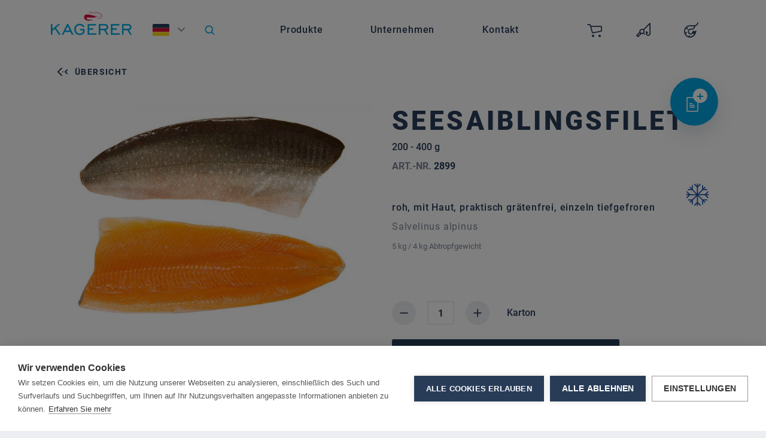

--- FILE ---
content_type: text/html; charset=UTF-8
request_url: https://www.kagerer.de/fischfilets/seesaiblingsfilet
body_size: 17324
content:
<!DOCTYPE html> <html class="no-js" lang="de" itemscope="itemscope" itemtype="https://schema.org/WebPage"> <head> <meta charset="utf-8"> <meta name="author" content="" /> <meta name="robots" content="index,follow" /> <meta name="revisit-after" content="15 days" /> <meta name="keywords" content="" /> <meta name="description" content="-" /> <meta property="og:type" content="product" /> <meta property="og:site_name" content="Kagerer &amp; Co. GmbH" /> <meta property="og:url" content="https://www.kagerer.de/fischfilets/seesaiblingsfilet" /> <meta property="og:title" content="Seesaiblingsfilet" /> <meta property="og:description" content=" - " /> <meta property="og:image" content="https://www.kagerer.de/media/image/2f/83/93/2899_ArcticCharFillet-250-400g_thawed_rgb42S6CMLn0IC9X.jpg" /> <meta name="twitter:card" content="product" /> <meta name="twitter:site" content="Kagerer &amp; Co. GmbH" /> <meta name="twitter:title" content="Seesaiblingsfilet" /> <meta name="twitter:description" content=" - " /> <meta name="twitter:image" content="https://www.kagerer.de/media/image/2f/83/93/2899_ArcticCharFillet-250-400g_thawed_rgb42S6CMLn0IC9X.jpg" /> <meta property="product:brand" content="Puro" /> <meta property="product:price" content="0,01" /> <meta property="product:product_link" content="https://www.kagerer.de/fischfilets/seesaiblingsfilet" /> <meta itemprop="copyrightHolder" content="Kagerer &amp; Co. GmbH" /> <meta itemprop="copyrightYear" content="2014" /> <meta itemprop="isFamilyFriendly" content="True" /> <meta itemprop="image" content="https://www.kagerer.de/media/image/6a/18/0b/logo.png" /> <meta name="viewport" content="width=device-width, initial-scale=1.0"> <meta name="mobile-web-app-capable" content="yes"> <meta name="apple-mobile-web-app-title" content="Kagerer &amp; Co. GmbH"> <meta name="apple-mobile-web-app-capable" content="yes"> <meta name="apple-mobile-web-app-status-bar-style" content="default"> <link rel="alternate" hreflang="de-DE" href="https://www.kagerer.de/fischfilets/seesaiblingsfilet" /> <link rel="alternate" hreflang="en-GB" href="https://www.kagerer.de/en/fish-fillets/arctic-char-fillet-250-400-g" /> <link rel="alternate" hreflang="ja-JP" href="https://www.kagerer.de/jp/seesaiblingsfilet-250-400-g" />  <script>(function(w,d,s,l,i){w[l]=w[l]||[];w[l].push({'gtm.start':
new Date().getTime(),event:'gtm.js'});var f=d.getElementsByTagName(s)[0],
j=d.createElement(s),dl=l!='dataLayer'?'&l='+l:'';j.async=true;j.src=
'https://www.googletagmanager.com/gtm.js?id='+i+dl;f.parentNode.insertBefore(j,f);
})(window,document,'script','dataLayer','GTM-NQJTT7C');</script>  <link rel="apple-touch-icon-precomposed" href="/custom/plugins/KagererTheme/Resources/Themes/Frontend/KagererTheme/frontend/_public/src/img/apple-touch-icon-precomposed.png"> <link rel="shortcut icon" href="/custom/plugins/KagererTheme/Resources/Themes/Frontend/KagererTheme/frontend/_public/src/img/favicon.ico"> <meta name="msapplication-navbutton-color" content="" /> <meta name="application-name" content="Kagerer &amp; Co. GmbH" /> <meta name="msapplication-starturl" content="https://www.kagerer.de/" /> <meta name="msapplication-window" content="width=1024;height=768" /> <meta name="msapplication-TileImage" content="/frontend/_public/src/img/win-tile-image.png"> <meta name="msapplication-TileColor" content=""> <meta name="theme-color" content="" /> <link rel="canonical" href="https://www.kagerer.de/fischfilets/seesaiblingsfilet" /> <title itemprop="name">Seesaiblingsfilet</title>  <link href="/web/cache/main.css?1756716329" media="all" rel="stylesheet" type="text/css" /> <script src="/custom/plugins/KagererTheme/Resources/Themes/Frontend/KagererTheme/frontend/_public/src/js/vendors/modernizr/modernizr-custom.js"></script> <script src="https://cdn.cookiehub.eu/c2/652fc507.js"></script> <script type="text/javascript">
document.addEventListener("DOMContentLoaded", function(event) {
var cpm = {};
window.cookiehub.load(cpm);
});
</script> <script type="text/javascript">
var googleApiKey = "AIzaSyDLVCcCPa-YL1ujFob1bD67RpsGz9-8SLA";
var shopLocale = "de_DE";
</script> <script type="text/javascript" src="https://maps.googleapis.com/maps/api/js?key=AIzaSyDLVCcCPa-YL1ujFob1bD67RpsGz9-8SLA&libraries=places&language=de_DE"></script> </head> <body class="is--ctl-detail is--act-index is--no-sidebar" >  <noscript><iframe src="https://www.googletagmanager.com/ns.html?id=GTM-NQJTT7C" height="0" width="0" style="display:none;visibility:hidden"></iframe></noscript>  <div class="page-wrap"> <noscript class="noscript-main"> <div class="alert alert-warning text-center"> <div class="alert-icon bg-warning mx-auto mb-3 rounded-circle"> <span class="iconfont-element icon-element icon--warning"></span> </div> <div class="alert-content"> Um Kagerer&#x20;&amp;&#x20;Co.&#x20;GmbH in vollem Umfang nutzen zu k&ouml;nnen, empfehlen wir Ihnen Javascript in Ihrem Browser zu aktiveren. </div> </div> </noscript> <nav class="nav bg-white fixed-top"> <div class="container position-relative"> <div class="d-flex align-items-center justify-content-between"> <div class="logo-main block-group" role="banner"> <a class="navbar-brand" href="https://www.kagerer.de/" title="Kagerer &amp; Co. GmbH"> <picture> <img src="https://www.kagerer.de/media/image/14/e5/ef/logo-2x.png" alt="Kagerer &amp; Co. GmbH - zur Startseite wechseln" /> </picture> </a> </div> <ul class="navbar--country d-none d-lg-flex justify-content-between align-items-center list-unstyled m-0"> <li class="nav-item nav-item-language"> 
    
            

    
    
        <ul class="top-bar--language navigation--entry list-unstyled">
            
                
                    

                                                                        <li class="language-select-toggle">
                                <span class="language-select-current btn btn-icon">
                                                                            <img src="/custom/plugins/KagererTheme/Resources/Themes/Frontend/KagererTheme/frontend/_public/src/img/icons/icon-de.svg" class="injectable" />
                                                                        <img src="/custom/plugins/KagererTheme/Resources/Themes/Frontend/KagererTheme/frontend/_public/src/img/icons/icon-down.svg" class="injectable icon-arrow" />
                                </span>
                                <ul class="language-select-item list-unstyled">
                                                                                                                                                                                                    <li>
                                                <form method="post" action="" name="Language3">
                                                    <input type="hidden" name="__shop" value="3">

                                                    <button type="submit" class="btn btn-block btn-icon">
                                                                                                                    <span>
                                                                <img src="/custom/plugins/KagererTheme/Resources/Themes/Frontend/KagererTheme/frontend/_public/src/img/icons/icon-en.svg" class="injectable" />
                                                            </span>
                                                                                                            </button>

                                                    <input type="hidden" name="__redirect" value="1">
                                                    
                                                </form>
                                            </li>
                                                                                                                                                                <li>
                                                <form method="post" action="" name="Language4">
                                                    <input type="hidden" name="__shop" value="4">

                                                    <button type="submit" class="btn btn-block btn-icon">
                                                                                                                    <span>
                                                                <img src="/custom/plugins/KagererTheme/Resources/Themes/Frontend/KagererTheme/frontend/_public/src/img/icons/icon-jp.svg" class="injectable" />
                                                            </span>
                                                                                                            </button>

                                                    <input type="hidden" name="__redirect" value="1">
                                                    
                                                </form>
                                            </li>
                                                                                                            </ul>
                            </li>
                                                                                                                                    

                            
        </ul>
    




    
 </li> <li class="nav-item nav-item-search d-flex justify-content-end align-items-center"> <div class="navigation--entry entry--search" role="menuitem" data-search="true" aria-haspopup="true" data-minLength="3"> <button class="btn btn-icon entry--link entry--trigger" title="Suche anzeigen / schließen"> <i class="icon--search"> <img src="/custom/plugins/KagererTheme/Resources/Themes/Frontend/KagererTheme/frontend/_public/src/img/icons/icon-search.svg" class="injectable" /> </i> </button> <form action="/search" method="get" class="main-search--form"> <input type="search" name="sSearch" class="main-search--field form-control" autocomplete="off" autocapitalize="off" placeholder="Suchbegriff..." maxlength="30" /> <button type="submit" class="main-search--button"> <div class="btn btn-block btn-color-blue btn-icon icon-fish"> <span class="icon-btn-element bg-color-accent-blue"> <img src="/custom/plugins/KagererTheme/Resources/Themes/Frontend/KagererTheme/frontend/_public/src/img/icons/icon-fish.svg" class="injectable" /> </span> </div> </button> <div class="form--ajax-loader"></div> </form> <div class="main-search--results"></div> </div> </li> </ul> <ul class="navbar--main col d-none d-lg-flex justify-content-lg-end justify-content-xl-around list-unstyled m-0 px-0 px-xl-5"> <li class="nav-item"> <a class="nav-link button-text entry--link entry--trigger" href="#offcanvas--left" data-direction="fromLeft" data-offcanvas="true" data-offcanvasselector="#sidebar-main-menu-1"> Produkte </a> </li> <li class="nav-item"> <a class="nav-link button-text entry--link entry--trigger" href="#offcanvas--left" data-direction="fromLeft" data-offcanvas="true" data-offcanvasselector="#sidebar-main-menu-2"> Unternehmen </a> </li> <li class="nav-item"> <a class="nav-link button-text entry--link entry--trigger" href="#offcanvas--left" data-direction="fromLeft" data-offcanvas="true" data-offcanvasselector="#sidebar-main-menu-3"> Kontakt </a> </li> </ul> <ul class="navbar-nav-icon d-flex justify-content-around list-unstyled m-0 align-items-center">     
    <li class="nav-item nav-item--icon nav-item__cart navigation--entry entry--cart">
        <a class="nav-link cart--link " href="https://www.kagerer.de/checkout/cart">
            <span class="cart--display icon icon-cart">
                <img src="/custom/plugins/KagererTheme/Resources/Themes/Frontend/KagererTheme/frontend/_public/src/img/icons/icon-cart.svg" class="injectable" />
            </span>
            <span class="nav-link__label">Warenkorb</span>
            <span class="badge is--primary is--minimal cart--quantity is--hidden">0</span>
        </a>
        <div class="ajax-loader"></div>
    </li>



    <li class="nav-item nav-item--icon nav-item__notes">
        <a href="https://www.kagerer.de/wishlist" title="Merklisten" class="nav-link ">
            <i class="icon icon-whishlist">
                <img src="/custom/plugins/KagererTheme/Resources/Themes/Frontend/KagererTheme/frontend/_public/src/img/icons/icon-whishlist.svg" class="injectable" />
            </i>
            <span class="nav-link__label">Merkliste</span>
        </a>
    </li>



    <li class="nav-item nav-item--icon nav-item__account">
        <a class="nav-link " href="https://www.kagerer.de/account"
           title="Mein Konto">
            <i class="icon icon-account">
                <img src="/custom/plugins/KagererTheme/Resources/Themes/Frontend/KagererTheme/frontend/_public/src/img/icons/icon-account.svg" class="injectable" />
            </i>
            <span class="nav-link__label">Konto</span>
        </a>
    </li>

 </ul> <div class="d-flex d-lg-none navigation--entry entry--menu-left"> <a class="entry--link entry--trigger" href="#offcanvas--left" data-direction="fromLeft" data-offcanvas="true" data-offcanvasselector="#sidebar-main-menu-1"> <img src="/custom/plugins/KagererTheme/Resources/Themes/Frontend/KagererTheme/frontend/_public/src/img/icons/icon-menu.svg" class="injectable" /> </a> </div> </div>  </div> </nav> <div class="container--ajax-cart" data-collapse-cart="true" data-displayMode="offcanvas"></div> <div class="quick-shop_modal"> <div class="quick-shop quick-shop_wrapper" data-kagerer-quick-shop="true"> <div class="quick-shop_icons"> <div class="quick-shop_icon quick-shop_icon--default"> <span class="icon icon-text"> <img src="/custom/plugins/KagererTheme/Resources/Themes/Frontend/KagererTheme/frontend/_public/src/img/icons/icon-text.svg" class="injectable" /> </span> <span class="icon icon-add"> <img src="/custom/plugins/KagererTheme/Resources/Themes/Frontend/KagererTheme/frontend/_public/src/img/icons/icon-add-blue.svg" class="injectable" /> </span> </div> <div class="quick-shop_icon quick-shop_icon--hover"> <span class="icon icon-text"> <img src="/custom/plugins/KagererTheme/Resources/Themes/Frontend/KagererTheme/frontend/_public/src/img/icons/icon-text.svg" class="injectable" /> </span> <span class="icon icon-next"> <img src="/custom/plugins/KagererTheme/Resources/Themes/Frontend/KagererTheme/frontend/_public/src/img/icons/icon-next-blue.svg" class="injectable" /> </span> </div> <div class="quick-shop_icon quick-shop_icon--active"> <span class="icon icon-close"> <img src="/custom/plugins/KagererTheme/Resources/Themes/Frontend/KagererTheme/frontend/_public/src/img/icons/icon-close.svg" class="injectable" /> </span> </div> </div> <div class="quick-shop_tooltip"> <div class="tooltip-arrow-up d-none d-sm-block"></div> <div class="tooltip-arrow-right d-sm-none"></div> <div class="tooltip-text"> Quick Shop </div> </div> <div class="quick-shop_list"> <div class="quick-shop_list-item card search" data-handler="search"> <div class="quick-shop_list-item-content"> <div class="quick-shop_header card-header has-btn-left has-btn-right js--open-item"> <h2 class="card-subtitle"> Einkaufsliste schreiben </h2> <span class="btn btn-icon btn-left"> <img src="/custom/plugins/KagererTheme/Resources/Themes/Frontend/KagererTheme/frontend/_public/src/img/icons/icon-quickshop.svg" class="injectable" /> </span> <span class="btn btn-icon btn-right icon-fish icon-fish-back js--close-item"> <img src="/custom/plugins/KagererTheme/Resources/Themes/Frontend/KagererTheme/frontend/_public/src/img/icons/icon-fish.svg" class="injectable" /> </span> </div> <form action="https://www.kagerer.de/quickShop/listSearchResults"> <div class="quick-shop_content card-body">  </div> <div class="quick-shop_footer d-flex align-items-center justify-content-around"> <span class="body-text text-primary pl-2 js--close-item"> Abbrechen </span> <button type="submit" class="btn btn-dark"> Artikel anzeigen </button> </div> </form> </div> </div> <div class="quick-shop_list-item card orders" data-handler="orders"> <div class="quick-shop_list-item-content"> <div class="quick-shop_header card-header has-btn-left has-btn-right js--open-item"> <h2 class="card-subtitle"> Bestellung wiederholen </h2> <span class="btn btn-icon btn-left"> <img src="/custom/plugins/KagererTheme/Resources/Themes/Frontend/KagererTheme/frontend/_public/src/img/icons/icon-reload.svg" class="injectable" /> </span> <span class="btn btn-icon btn-right icon-fish icon-fish-back js--close-item"> <img src="/custom/plugins/KagererTheme/Resources/Themes/Frontend/KagererTheme/frontend/_public/src/img/icons/icon-fish.svg" class="injectable" /> </span> </div> <div class="quick-shop_content card-body">  </div> <div class="quick-shop_footer d-flex justify-content-center mt-auto"> <span class="body-text text-primary js--close-item"> Abbrechen </span> </div> </div> </div> <div class="quick-shop_list-item card wishlists" data-handler="wishlists"> <div class="quick-shop_list-item-content"> <div class="quick-shop_header card-header has-btn-left has-btn-right js--open-item"> <h2 class="card-subtitle"> Aus Merkliste bestellen </h2> <span class="btn btn-icon btn-left"> <img src="/custom/plugins/KagererTheme/Resources/Themes/Frontend/KagererTheme/frontend/_public/src/img/icons/icon-whishlist.svg" class="injectable" /> </span> <span class="btn btn-icon btn-right icon-fish icon-fish-back js--close-item"> <img src="/custom/plugins/KagererTheme/Resources/Themes/Frontend/KagererTheme/frontend/_public/src/img/icons/icon-fish.svg" class="injectable" /> </span> </div> <div class="quick-shop_content card-body">  </div> <div class="quick-shop_footer d-flex justify-content-center mt-auto"> <span class="body-text text-primary js--close-item"> Abbrechen </span> </div> </div> </div> <div class="mx-auto quick-shop--loader icon icon-shrimp"> <img src="/custom/plugins/KagererTheme/Resources/Themes/Frontend/KagererTheme/frontend/_public/src/img/icons/icon-shrimp.svg" class="injectable" /> </div> </div> </div> </div> <section class="content-main pt-0"> <nav class="content--breadcrumb"> <div class="container"> <a class="btn btn-icon btn-uppercase breadcrumb--button breadcrumb--link no-hover" href="https://www.kagerer.de/fischfilets" title="Übersicht"> <span class="icon icon-fish icon-fish-back"> <img src="/custom/plugins/KagererTheme/Resources/Themes/Frontend/KagererTheme/frontend/_public/src/img/icons/icon-fish.svg" class="injectable" /> </span> <span class="breadcrumb--title">Übersicht</span> </a> </div> </nav> <div class="content-main--inner"> <div class="add-article--wishlist-alert wishlist-alert--add-success"> <div class="alert alert-success text-center"> <div class="alert-icon bg-success mx-auto mb-3 rounded-circle"> <span class="iconfont-element icon-element icon--check"></span> </div> <div class="alert-content"> Der Artikel wurde erfolgreich hinzugefügt. </div> </div> </div> <div class="content bg-color-background-default product--details pb-5 mb-5" itemscope itemtype="http://schema.org/Product" data-product-navigation="/widgets/listing/productNavigation" data-category-id="9" data-main-ordernumber="2899" data-ajax-wishlist="true" data-compare-ajax="true" > <div class="container"> <div class="product--detail-upper row"> <div class="product--image-container image-slider col-12 col-md-6 mb-5" data-image-slider="true" > <div class="image-slider--container no--thumbnails"> <div class="image-slider--slide"> <div class="image--box image-slider--item"> <span class="image--element" data-img-large="https://www.kagerer.de/media/image/d9/51/03/2899_ArcticCharFillet-250-400g_thawed_rgb42S6CMLn0IC9X_700x700.jpg" data-img-small="https://www.kagerer.de/media/image/54/23/ce/2899_ArcticCharFillet-250-400g_thawed_rgb42S6CMLn0IC9X_300x300.jpg" data-img-original="https://www.kagerer.de/media/image/2f/83/93/2899_ArcticCharFillet-250-400g_thawed_rgb42S6CMLn0IC9X.jpg" data-alt="Seesaiblingsfilet 250-400 g" > <span class="image--media"> <img srcset="https://www.kagerer.de/media/image/d9/51/03/2899_ArcticCharFillet-250-400g_thawed_rgb42S6CMLn0IC9X_700x700.jpg, https://www.kagerer.de/media/image/a9/32/97/2899_ArcticCharFillet-250-400g_thawed_rgb42S6CMLn0IC9X_700x700@2x.jpg 2x" src="https://www.kagerer.de/media/image/d9/51/03/2899_ArcticCharFillet-250-400g_thawed_rgb42S6CMLn0IC9X_700x700.jpg" alt="Seesaiblingsfilet 250-400 g" itemprop="image" /> </span> </span> </div> </div> </div> </div> <div class="col-12 col-md-6"> <div class="badges"> </div> <header class="product--header"> <div class="product--info"> <h1 class="product--title" itemprop="name"> Seesaiblingsfilet </h1> <div class="product--rating-container"> <a href="#product--publish-comment" class="product--rating-link" rel="nofollow" title="Bewertung abgeben"> <span class="product--rating"> </span> </a> </div> </div> </header> <div class="product--buybox block"> <meta itemprop="brand" content="Puro"/> <div itemprop="offers" itemscope itemtype="http://schema.org/Offer" class="buybox--inner"> <span itemprop="sku" content="2899"></span> <span itemprop="url" content="https://www.kagerer.de/fischfilets/seesaiblingsfilet?c=9"></span> <span itemprop="availability" href="http://schema.org/LimitedAvailability"></span> <span class="product--subline"> 200 - 400 g </span> <div class="order-number mb-2 h2"> <meta itemprop="productID" content="97"/> <span itemprop="sku"> <span class="product--number-label">Art.-Nr. </span> 2899 </span> </div> <div class="product-info d-flex flex-wrap align-items-start"> <ul class="product-info-description list-unstyled order-1 order-sm-0"> <li class="base-info--entry entry-attribute"> <strong class="entry--content button-text" itemprop="description"> roh, mit Haut, praktisch grätenfrei, einzeln tiefgefroren </strong> </li> <li class="base-info--entry entry-attribute text-color-text-secondary body-text mt-2"> <span itemprop="latinName"> Salvelinus alpinus </span> </li> <li class="base-info--entry entry-attribute text-color-text-secondary mt-2"> <span class="package-detail"> 5 kg / 4 kg Abtropfgewicht </span> </li> </ul> <span class="product-info-storage order-0 order-sm-1 text-center"> <span class="icon icon-frozen"> <img src="/custom/plugins/KagererTheme/Resources/Themes/Frontend/KagererTheme/frontend/_public/src/img/icons/icon-frozen.svg" class="injectable" /> </span> </span> </div> <div class="product-icons product-icons--certs mt-3"> </div> <div class="product-icons product-icons--labels mt-3"> </div> <div class="product-icons product-icons--diet mt-3 mb-3"> </div> <form name="sAddToBasket" method="post" action="https://www.kagerer.de/checkout/addArticle" class="buybox--form" data-add-article="true" data-eventName="submit" data-qty-change="true" data-showModal="false" data-addArticleUrl="https://www.kagerer.de/checkout/ajaxAddArticleCart" > <input type="hidden" name="sActionIdentifier" value=""/> <input type="hidden" name="sAddAccessories" id="sAddAccessories" value=""/> <input type="hidden" name="sAdd" value="2899"/> <div class="buybox--button-container block-group"> <div class="buybox--packunit body-text mb-3"> <span> </span> </div> <div class="buybox--quantity block mb-4"> <div class="select-field d-flex justify-content-between"> <div class="cart--qty cart--qty-decrease rounded-circle is--disabled"> <span class="icon icon-remove"> <img src="/custom/plugins/KagererTheme/Resources/Themes/Frontend/KagererTheme/frontend/_public/src/img/icons/icon-remove.svg" class="injectable" /> </span> </div> <div class="cart--qty-select"> <input type="text" name="sQuantity" class="quantity--select" maxlength="999" value="1"> </div> <div class="cart--qty cart--qty-increase rounded-circle"> <span class="icon icon-add"> <img src="/custom/plugins/KagererTheme/Resources/Themes/Frontend/KagererTheme/frontend/_public/src/img/icons/icon-add.svg" class="injectable" /> </span> </div> <div class="cart--qty--packaging-unit"> <strong>Karton </strong> </div> </div> </div> <button class="buybox--button btn btn-dark btn-icon btn-icon-large btn-icon-left" name="In den Warenkorb"> <span class="icon-btn-element"> <img src="/custom/plugins/KagererTheme/Resources/Themes/Frontend/KagererTheme/frontend/_public/src/img/icons/icon-cart.svg" class="injectable" /> </span> <span class="text-btn-element text-center pl-1 pr-1 pl-sm-4 pr-sm-4"><span class="buy-btn--cart-add">In den</span> <span class="buy-btn--cart-text">Warenkorb</span></span> </button> </div> </form> <nav class="product--actions"> <button type="button" class="btn btn-light btn-icon btn-icon-large btn-icon-left mt-4" data-ordernumber="2899" data-open-wishlist-modal="true" rel="nofollow" title="Auf die Merkliste"> <span class="icon icon-whishlist icon-btn-element"> <img src="/custom/plugins/KagererTheme/Resources/Themes/Frontend/KagererTheme/frontend/_public/src/img/icons/icon-whishlist.svg" class="injectable" /> </span> <span class="text-btn-element text-center pl-1 pr-1 pl-sm-4 pr-sm-4">Auf die Merkliste</span> </button> </nav> </div> </div> </div> </div> </div> </div> <div class="content-bottom"> <div class="container"> <div class="tab-menu tab-menu--product"> <div class="tab--navigation d-none d-md-block"> <a href="#" class="tab--link" title="Spezifikationen"> Spezifikationen </a> <p> Bitte loggen Sie sich ein, um alle Produktinformationen einzusehen. </p> <a class="btn btn-dark" href="https://www.kagerer.de/account" title="zum Login"> Zum Login </a> </div> <div class="tab--container-list"> <div class="tab--container" data-tab-id="spezifikationen"> <div class="tab--header d-block d-md-none"> <a href="#" class="tab--link tab--title" title="Spezifikationen"> Spezifikationen </a> </div> <div class="tab--content content--spezifikationen"> <div class="tab--content-inner"> <ul class="list-unstyled pt-3 pb-3 mt-2"> <li class="d-flex row mb-4"> <span class="col-6 text-color-text-secondary body-text"> Kurzbeschreibung </span> <span class="col-6">roh, mit Haut, praktisch grätenfrei, einzeln tiefgefroren</span> </li> <li class="d-flex row mb-4"> <span class="col-6 text-color-text-secondary body-text"> Wissenschaftlicher Name </span> <span class="col-6">Salvelinus alpinus</span> </li> <li class="d-flex row mb-4"> <span class="col-6 text-color-text-secondary body-text"> Hersteller </span> <span class="col-6">Puro</span> </li> <li class="d-flex row mb-4"> <span class="col-6 text-color-text-secondary body-text"> Hergestellt in </span> <span class="col-6">Island</span> </li> <li class="d-flex row mb-4"> <span class="col-6 text-color-text-secondary body-text"> Gewässer </span> <span class="col-6">Salzwasser</span> </li> <li class="d-flex row mb-4"> <span class="col-6 text-color-text-secondary body-text"> Lebensraum </span> <span class="col-6">Aquakultur</span> </li> <li class="d-flex row mb-4"> <span class="col-6 text-color-text-secondary body-text"> Lagerung </span> <span class="col-6">Tiefgekühlt</span> </li> <li class="d-flex row mb-4"> <span class="col-6 text-color-text-secondary body-text"> Verarbeitung </span> <span class="col-6">Roh</span> </li> <li class="d-flex row mb-4"> <span class="col-6 text-color-text-secondary body-text"> Packungsinhalt </span> <span class="col-6">5 kg / 4 kg Abtropfgewicht</span> </li>  </ul> </div> </div> </div> <div class="d-block d-md-none text-center mt-5"> <p> Bitte loggen Sie sich ein, um alle Produktinformationen einzusehen. </p> <a class="btn btn-dark" href="https://www.kagerer.de/account" title="zum Login"> Zum Login </a> </div> </div> </div> </div> </div> <div class="content-cross-selling"> <div class="tab-menu--cross-selling"> <div class="tab--container-list"> <div class="tab--container tab--container-cross-selling bg-color-background-default"> <div class="tab--header container"> <h4 class="tab--title text-uppercase">Dazu passt</h4> </div> <div class="tab--content content--similar container"> <div class="similar--content"> <div class="product-slider product-slider--cross-selling" data-itemMinWidth="380" data-product-slider="true"> <div class="product-slider--container"> <div class="product-slider--item"> <div class="product--box box--minimal box--slider" data-page-index="" data-ordernumber="2929" data-category-id="9"> <div class="box--content"> <div class="row"> <div class="col-4"> <a href="https://www.kagerer.de/fischfilets/lachsforellenfilets" title="Lachsforellen Filets" class="product--image d-flex align-items-center"> <img srcset="https://www.kagerer.de/media/image/f6/89/37/2929_SalmonTroutFillet_thawed_rgbHG8I9FsxzyP3C_500x500.jpg, https://www.kagerer.de/media/image/86/50/1f/2929_SalmonTroutFillet_thawed_rgbHG8I9FsxzyP3C_500x500@2x.jpg 2x" alt="Lachsforellenfilets200-400 g" title="Lachsforellenfilets200-400 g" style="width: 100%;" />  </a> </div> <div class="col-6"> <a href="https://www.kagerer.de/fischfilets/lachsforellenfilets" class="card-title no-hover" title="Lachsforellen Filets"> Lachsforellen Filets </a> <span class="product--subline"> 170 - 230 g </span> <span class="product--number"> <span class="product--number-label">Art.-Nr. </span> 2929 </span> </div> <div class="badges"> <span class="icon icon-frozen"> <img src="/custom/plugins/KagererTheme/Resources/Themes/Frontend/KagererTheme/frontend/_public/src/img/icons/icon-frozen.svg" class="injectable" /> </span> </div> <div class="col-12 product--btn-container" data-qty-change="true"> <div class="row"> <div class="col-12 buybox--quantity block"> <span class="info-label"></span> <div class="buybox--quantity-inner-wrapper d-flex"> <div class="d-flex justify-content-between add-to-cart"> <div class="cart--qty cart--qty-decrease rounded-circle is--disabled"> <span class="icon icon-remove"> <img src="/custom/plugins/KagererTheme/Resources/Themes/Frontend/KagererTheme/frontend/_public/src/img/icons/icon-remove.svg" class="injectable" /> </span> </div> <div class="cart--qty-select link-text"> <input type="text" name="qty" maxlength="999" value="1"> </div> <div class="cart--qty cart--qty-increase rounded-circle"> <span class="icon icon-add"> <img src="/custom/plugins/KagererTheme/Resources/Themes/Frontend/KagererTheme/frontend/_public/src/img/icons/icon-add.svg" class="injectable" /> </span> </div> </div> <div class="cart--qty--packaging-unit"> <strong>Karton </strong> </div> </div> </div> <div class="col-12 mt-sm-2 mt-md-0 mt-lg-0 mt-xl-0"> <div class="row ml-1 ml-lg-0 mt-3"> <button type="button" data-open-wishlist-modal="true" data-ordernumber="2929" title="Auf die Merkliste" class="btn btn-light mr-3 action--note" rel="nofollow"> <span class="icon icon-whishlist mx-auto"> <img src="/custom/plugins/KagererTheme/Resources/Themes/Frontend/KagererTheme/frontend/_public/src/img/icons/icon-whishlist.svg" class="injectable" /> </span> </button> <form name="sAddToBasket" method="post" action="https://www.kagerer.de/checkout/addArticle" class="buybox--form" data-add-article="true" data-eventName="submit" data-showModal="false" data-addArticleUrl="https://www.kagerer.de/checkout/ajaxAddArticleCart" > <input type="hidden" name="sAdd" value="2929"/> <input type="hidden" name="sQuantity" value="" class="quantity--select"/> <button class="btn btn-dark action--add-to-cart btn-block d-flex align-items-center" title="In den Warenkorb"> <i class="icon icon-cart pl-1"> <img src="/custom/plugins/KagererTheme/Resources/Themes/Frontend/KagererTheme/frontend/_public/src/img/icons/icon-cart.svg" class="injectable" /> </i> <span class="ml-2 mt-1 pr-3">Warenkorb</span> </button> </form> </div> </div> </div> </div> </div> </div> </div> </div> <div class="product-slider--item"> <div class="product--box box--minimal box--slider" data-page-index="" data-ordernumber="2986" data-category-id="9"> <div class="box--content"> <div class="row"> <div class="col-4"> <a href="https://www.kagerer.de/fischfilets/asc-tilapiafilet5-7-oz" title="Tilapia Filet" class="product--image d-flex align-items-center"> <img srcset="https://www.kagerer.de/media/image/e6/ba/73/2986_Tilapia-Fillets_thawed_500x500.jpg, https://www.kagerer.de/media/image/5e/c6/75/2986_Tilapia-Fillets_thawed_500x500@2x.jpg 2x" alt="Tilapia Filet" title="Tilapia Filet" style="width: 100%;" />  </a> </div> <div class="col-6"> <a href="https://www.kagerer.de/fischfilets/asc-tilapiafilet5-7-oz" class="card-title no-hover" title="Tilapia Filet"> Tilapia Filet </a> <span class="product--subline"> 140-200 g </span> <span class="product--number"> <span class="product--number-label">Art.-Nr. </span> 2986 </span> </div> <div class="badges"> <span class="icon icon-frozen"> <img src="/custom/plugins/KagererTheme/Resources/Themes/Frontend/KagererTheme/frontend/_public/src/img/icons/icon-frozen.svg" class="injectable" /> </span> </div> <div class="col-12 product--btn-container" data-qty-change="true"> <div class="row"> <div class="col-12 buybox--quantity block"> <span class="info-label"></span> <div class="buybox--quantity-inner-wrapper d-flex"> <div class="d-flex justify-content-between add-to-cart"> <div class="cart--qty cart--qty-decrease rounded-circle is--disabled"> <span class="icon icon-remove"> <img src="/custom/plugins/KagererTheme/Resources/Themes/Frontend/KagererTheme/frontend/_public/src/img/icons/icon-remove.svg" class="injectable" /> </span> </div> <div class="cart--qty-select link-text"> <input type="text" name="qty" maxlength="999" value="1"> </div> <div class="cart--qty cart--qty-increase rounded-circle"> <span class="icon icon-add"> <img src="/custom/plugins/KagererTheme/Resources/Themes/Frontend/KagererTheme/frontend/_public/src/img/icons/icon-add.svg" class="injectable" /> </span> </div> </div> <div class="cart--qty--packaging-unit"> <strong>Karton </strong> </div> </div> </div> <div class="col-12 mt-sm-2 mt-md-0 mt-lg-0 mt-xl-0"> <div class="row ml-1 ml-lg-0 mt-3"> <button type="button" data-open-wishlist-modal="true" data-ordernumber="2986" title="Auf die Merkliste" class="btn btn-light mr-3 action--note" rel="nofollow"> <span class="icon icon-whishlist mx-auto"> <img src="/custom/plugins/KagererTheme/Resources/Themes/Frontend/KagererTheme/frontend/_public/src/img/icons/icon-whishlist.svg" class="injectable" /> </span> </button> <form name="sAddToBasket" method="post" action="https://www.kagerer.de/checkout/addArticle" class="buybox--form" data-add-article="true" data-eventName="submit" data-showModal="false" data-addArticleUrl="https://www.kagerer.de/checkout/ajaxAddArticleCart" > <input type="hidden" name="sAdd" value="2986"/> <input type="hidden" name="sQuantity" value="" class="quantity--select"/> <button class="btn btn-dark action--add-to-cart btn-block d-flex align-items-center" title="In den Warenkorb"> <i class="icon icon-cart pl-1"> <img src="/custom/plugins/KagererTheme/Resources/Themes/Frontend/KagererTheme/frontend/_public/src/img/icons/icon-cart.svg" class="injectable" /> </i> <span class="ml-2 mt-1 pr-3">Warenkorb</span> </button> </form> </div> </div> </div> </div> </div> </div> </div> </div> <div class="product-slider--item"> <div class="product--box box--minimal box--slider" data-page-index="" data-ordernumber="2205" data-category-id="9"> <div class="box--content"> <div class="row"> <div class="col-4"> <a href="https://www.kagerer.de/fischfilets/saiblingsfiletgeraeuchert" title="geräuchertes Saiblingsfilet" class="product--image d-flex align-items-center"> <img srcset="https://www.kagerer.de/media/image/71/d1/eb/2205_SmokedCharFillet_pack-out_rgbY6dgAm318sy1k_500x500.jpg, https://www.kagerer.de/media/image/d8/d3/59/2205_SmokedCharFillet_pack-out_rgbY6dgAm318sy1k_500x500@2x.jpg 2x" alt="Saiblingsfilet, geräuchert" title="Saiblingsfilet, geräuchert" style="width: 100%;" />  </a> </div> <div class="col-6"> <a href="https://www.kagerer.de/fischfilets/saiblingsfiletgeraeuchert" class="card-title no-hover" title="geräuchertes Saiblingsfilet"> geräuchertes Saiblingsfilet </a> <span class="product--number"> <span class="product--number-label">Art.-Nr. </span> 2205 </span> </div> <div class="badges"> <span class="icon icon-accessories"> <img src="/custom/plugins/KagererTheme/Resources/Themes/Frontend/KagererTheme/frontend/_public/src/img/icons/icon-accessories.svg" class="injectable" /> </span> </div> <div class="col-12 product--btn-container" data-qty-change="true"> <div class="row"> <div class="col-12 buybox--quantity block"> <span class="info-label"></span> <div class="buybox--quantity-inner-wrapper d-flex"> <div class="d-flex justify-content-between add-to-cart"> <div class="cart--qty cart--qty-decrease rounded-circle is--disabled"> <span class="icon icon-remove"> <img src="/custom/plugins/KagererTheme/Resources/Themes/Frontend/KagererTheme/frontend/_public/src/img/icons/icon-remove.svg" class="injectable" /> </span> </div> <div class="cart--qty-select link-text"> <input type="text" name="qty" maxlength="999" value="1"> </div> <div class="cart--qty cart--qty-increase rounded-circle"> <span class="icon icon-add"> <img src="/custom/plugins/KagererTheme/Resources/Themes/Frontend/KagererTheme/frontend/_public/src/img/icons/icon-add.svg" class="injectable" /> </span> </div> </div> <div class="cart--qty--packaging-unit"> <strong>Stück </strong> </div> </div> </div> <div class="col-12 mt-sm-2 mt-md-0 mt-lg-0 mt-xl-0"> <div class="row ml-1 ml-lg-0 mt-3"> <button type="button" data-open-wishlist-modal="true" data-ordernumber="2205" title="Auf die Merkliste" class="btn btn-light mr-3 action--note" rel="nofollow"> <span class="icon icon-whishlist mx-auto"> <img src="/custom/plugins/KagererTheme/Resources/Themes/Frontend/KagererTheme/frontend/_public/src/img/icons/icon-whishlist.svg" class="injectable" /> </span> </button> <form name="sAddToBasket" method="post" action="https://www.kagerer.de/checkout/addArticle" class="buybox--form" data-add-article="true" data-eventName="submit" data-showModal="false" data-addArticleUrl="https://www.kagerer.de/checkout/ajaxAddArticleCart" > <input type="hidden" name="sAdd" value="2205"/> <input type="hidden" name="sQuantity" value="" class="quantity--select"/> <button class="btn btn-dark action--add-to-cart btn-block d-flex align-items-center" title="In den Warenkorb"> <i class="icon icon-cart pl-1"> <img src="/custom/plugins/KagererTheme/Resources/Themes/Frontend/KagererTheme/frontend/_public/src/img/icons/icon-cart.svg" class="injectable" /> </i> <span class="ml-2 mt-1 pr-3">Warenkorb</span> </button> </form> </div> </div> </div> </div> </div> </div> </div> </div> <div class="product-slider--item"> <div class="product--box box--minimal box--slider" data-page-index="" data-ordernumber="2899" data-category-id="9"> <div class="box--content"> <div class="row"> <div class="col-4"> <a href="https://www.kagerer.de/fischfilets/seesaiblingsfilet" title="Seesaiblingsfilet" class="product--image d-flex align-items-center"> <img srcset="https://www.kagerer.de/media/image/34/33/e9/2899_ArcticCharFillet-250-400g_thawed_rgb42S6CMLn0IC9X_500x500.jpg, https://www.kagerer.de/media/image/67/7e/f8/2899_ArcticCharFillet-250-400g_thawed_rgb42S6CMLn0IC9X_500x500@2x.jpg 2x" alt="Seesaiblingsfilet 250-400 g" title="Seesaiblingsfilet 250-400 g" style="width: 100%;" />  </a> </div> <div class="col-6"> <a href="https://www.kagerer.de/fischfilets/seesaiblingsfilet" class="card-title no-hover" title="Seesaiblingsfilet"> Seesaiblingsfilet </a> <span class="product--subline"> 200 - 400 g </span> <span class="product--number"> <span class="product--number-label">Art.-Nr. </span> 2899 </span> </div> <div class="badges"> <span class="icon icon-frozen"> <img src="/custom/plugins/KagererTheme/Resources/Themes/Frontend/KagererTheme/frontend/_public/src/img/icons/icon-frozen.svg" class="injectable" /> </span> </div> <div class="col-12 product--btn-container" data-qty-change="true"> <div class="row"> <div class="col-12 buybox--quantity block"> <span class="info-label"></span> <div class="buybox--quantity-inner-wrapper d-flex"> <div class="d-flex justify-content-between add-to-cart"> <div class="cart--qty cart--qty-decrease rounded-circle is--disabled"> <span class="icon icon-remove"> <img src="/custom/plugins/KagererTheme/Resources/Themes/Frontend/KagererTheme/frontend/_public/src/img/icons/icon-remove.svg" class="injectable" /> </span> </div> <div class="cart--qty-select link-text"> <input type="text" name="qty" maxlength="999" value="1"> </div> <div class="cart--qty cart--qty-increase rounded-circle"> <span class="icon icon-add"> <img src="/custom/plugins/KagererTheme/Resources/Themes/Frontend/KagererTheme/frontend/_public/src/img/icons/icon-add.svg" class="injectable" /> </span> </div> </div> <div class="cart--qty--packaging-unit"> <strong>Karton </strong> </div> </div> </div> <div class="col-12 mt-sm-2 mt-md-0 mt-lg-0 mt-xl-0"> <div class="row ml-1 ml-lg-0 mt-3"> <button type="button" data-open-wishlist-modal="true" data-ordernumber="2899" title="Auf die Merkliste" class="btn btn-light mr-3 action--note" rel="nofollow"> <span class="icon icon-whishlist mx-auto"> <img src="/custom/plugins/KagererTheme/Resources/Themes/Frontend/KagererTheme/frontend/_public/src/img/icons/icon-whishlist.svg" class="injectable" /> </span> </button> <form name="sAddToBasket" method="post" action="https://www.kagerer.de/checkout/addArticle" class="buybox--form" data-add-article="true" data-eventName="submit" data-showModal="false" data-addArticleUrl="https://www.kagerer.de/checkout/ajaxAddArticleCart" > <input type="hidden" name="sAdd" value="2899"/> <input type="hidden" name="sQuantity" value="" class="quantity--select"/> <button class="btn btn-dark action--add-to-cart btn-block d-flex align-items-center" title="In den Warenkorb"> <i class="icon icon-cart pl-1"> <img src="/custom/plugins/KagererTheme/Resources/Themes/Frontend/KagererTheme/frontend/_public/src/img/icons/icon-cart.svg" class="injectable" /> </i> <span class="ml-2 mt-1 pr-3">Warenkorb</span> </button> </form> </div> </div> </div> </div> </div> </div> </div> </div> </div> </div> </div> </div> </div>  <div class="tab--container tab--container-cross-selling bg-color-background-default"> <div class="tab--header container"> <h4 class="tab--title text-uppercase">Kunden haben sich ebenfalls angesehen</h4> </div> <div class="tab--content content--also-viewed container"> <div class="viewed--content"> <div class="product-slider product-slider--cross-selling" data-itemMinWidth="380" data-product-slider="true"> <div class="product-slider--container"> <div class="product-slider--item"> <div class="product--box box--minimal box--slider" data-page-index="" data-ordernumber="952" data-category-id="5"> <div class="box--content"> <div class="row"> <div class="col-4"> <a href="https://www.kagerer.de/krustentiere--msc-hpp-hummer-550-600g-" title="HPP Hummer" class="product--image d-flex align-items-center"> <img srcset="https://www.kagerer.de/media/image/9d/06/6d/955_500x500.jpg, https://www.kagerer.de/media/image/4d/a3/da/955_500x500@2x.jpg 2x" alt="HPP Hummer" title="HPP Hummer" style="width: 100%;" /> <!-- <img src="https://www.kagerer.de/media/image/2f/f6/af/955_300x300.jpg" style="width:auto;" srcset=" 480w, https://www.kagerer.de/media/image/9d/06/6d/955_500x500.jpg 340w, https://www.kagerer.de/media/image/2f/f6/af/955_300x300.jpg 240w" sizes="340px" alt="HPP Hummer" title="HPP Hummer" /> --> </a> </div> <div class="col-6"> <a href="https://www.kagerer.de/krustentiere--msc-hpp-hummer-550-600g-" class="card-title no-hover" title="HPP Hummer"> HPP Hummer </a> <span class="product--subline"> 550 - 600 g </span> <span class="product--number"> <span class="product--number-label">Art.-Nr. </span> 952 </span> </div> <div class="badges"> <span class="icon icon-frozen"> <img src="/custom/plugins/KagererTheme/Resources/Themes/Frontend/KagererTheme/frontend/_public/src/img/icons/icon-frozen.svg" class="injectable" /> </span> </div> <div class="col-12 product--btn-container" data-qty-change="true"> <div class="row"> <div class="col-12 buybox--quantity block"> <span class="info-label"></span> <div class="buybox--quantity-inner-wrapper d-flex"> <div class="d-flex justify-content-between add-to-cart"> <div class="cart--qty cart--qty-decrease rounded-circle is--disabled"> <span class="icon icon-remove"> <img src="/custom/plugins/KagererTheme/Resources/Themes/Frontend/KagererTheme/frontend/_public/src/img/icons/icon-remove.svg" class="injectable" /> </span> </div> <div class="cart--qty-select link-text"> <input type="text" name="qty" maxlength="999" value="1"> </div> <div class="cart--qty cart--qty-increase rounded-circle"> <span class="icon icon-add"> <img src="/custom/plugins/KagererTheme/Resources/Themes/Frontend/KagererTheme/frontend/_public/src/img/icons/icon-add.svg" class="injectable" /> </span> </div> </div> <div class="cart--qty--packaging-unit"> <strong>Karton </strong> </div> </div> </div> <div class="col-12 mt-sm-2 mt-md-0 mt-lg-0 mt-xl-0"> <div class="row ml-1 ml-lg-0 mt-3"> <button type="button" data-open-wishlist-modal="true" data-ordernumber="952" title="Auf die Merkliste" class="btn btn-light mr-3 action--note" rel="nofollow"> <span class="icon icon-whishlist mx-auto"> <img src="/custom/plugins/KagererTheme/Resources/Themes/Frontend/KagererTheme/frontend/_public/src/img/icons/icon-whishlist.svg" class="injectable" /> </span> </button> <form name="sAddToBasket" method="post" action="https://www.kagerer.de/checkout/addArticle" class="buybox--form" data-add-article="true" data-eventName="submit" data-showModal="false" data-addArticleUrl="https://www.kagerer.de/checkout/ajaxAddArticleCart" > <input type="hidden" name="sAdd" value="952"/> <input type="hidden" name="sQuantity" value="" class="quantity--select"/> <button class="btn btn-dark action--add-to-cart btn-block d-flex align-items-center" title="In den Warenkorb"> <i class="icon icon-cart pl-1"> <img src="/custom/plugins/KagererTheme/Resources/Themes/Frontend/KagererTheme/frontend/_public/src/img/icons/icon-cart.svg" class="injectable" /> </i> <span class="ml-2 mt-1 pr-3">Warenkorb</span> </button> </form> </div> </div> </div> </div> </div> </div> </div> </div> <div class="product-slider--item"> <div class="product--box box--minimal box--slider" data-page-index="" data-ordernumber="2939" data-category-id="5"> <div class="box--content"> <div class="row"> <div class="col-4"> <a href="https://www.kagerer.de/fischfilets/rotes-knurrhahnfilet100-150-g" title="Rotes Knurrhahn-Filet" class="product--image d-flex align-items-center"> <img srcset="https://www.kagerer.de/media/image/9b/0b/00/2939_RedGurnardFillet100-150g_thawed_rgblZgH0yojEOfUw_500x500.jpg, https://www.kagerer.de/media/image/34/c5/65/2939_RedGurnardFillet100-150g_thawed_rgblZgH0yojEOfUw_500x500@2x.jpg 2x" alt="Rotes Knurrhahnfilet100-150 g" title="Rotes Knurrhahnfilet100-150 g" style="width: 100%;" /> <!-- <img src="https://www.kagerer.de/media/image/26/1e/0e/2939_RedGurnardFillet100-150g_thawed_rgblZgH0yojEOfUw_300x300.jpg" style="width:auto;" srcset=" 480w, https://www.kagerer.de/media/image/9b/0b/00/2939_RedGurnardFillet100-150g_thawed_rgblZgH0yojEOfUw_500x500.jpg 340w, https://www.kagerer.de/media/image/26/1e/0e/2939_RedGurnardFillet100-150g_thawed_rgblZgH0yojEOfUw_300x300.jpg 240w" sizes="340px" alt="Rotes Knurrhahnfilet100-150 g" title="Rotes Knurrhahnfilet100-150 g" /> --> </a> </div> <div class="col-6"> <a href="https://www.kagerer.de/fischfilets/rotes-knurrhahnfilet100-150-g" class="card-title no-hover" title="Rotes Knurrhahn-Filet"> Rotes Knurrhahn-Filet </a> <span class="product--subline"> 100 - 150 g </span> <span class="product--number"> <span class="product--number-label">Art.-Nr. </span> 2939 </span> </div> <div class="badges"> <span class="icon icon-frozen"> <img src="/custom/plugins/KagererTheme/Resources/Themes/Frontend/KagererTheme/frontend/_public/src/img/icons/icon-frozen.svg" class="injectable" /> </span> </div> <div class="col-12 product--btn-container" data-qty-change="true"> <div class="row"> <div class="col-12 buybox--quantity block"> <span class="info-label"></span> <div class="buybox--quantity-inner-wrapper d-flex"> <div class="d-flex justify-content-between add-to-cart"> <div class="cart--qty cart--qty-decrease rounded-circle is--disabled"> <span class="icon icon-remove"> <img src="/custom/plugins/KagererTheme/Resources/Themes/Frontend/KagererTheme/frontend/_public/src/img/icons/icon-remove.svg" class="injectable" /> </span> </div> <div class="cart--qty-select link-text"> <input type="text" name="qty" maxlength="999" value="1"> </div> <div class="cart--qty cart--qty-increase rounded-circle"> <span class="icon icon-add"> <img src="/custom/plugins/KagererTheme/Resources/Themes/Frontend/KagererTheme/frontend/_public/src/img/icons/icon-add.svg" class="injectable" /> </span> </div> </div> <div class="cart--qty--packaging-unit"> <strong>Karton </strong> </div> </div> </div> <div class="col-12 mt-sm-2 mt-md-0 mt-lg-0 mt-xl-0"> <div class="row ml-1 ml-lg-0 mt-3"> <button type="button" data-open-wishlist-modal="true" data-ordernumber="2939" title="Auf die Merkliste" class="btn btn-light mr-3 action--note" rel="nofollow"> <span class="icon icon-whishlist mx-auto"> <img src="/custom/plugins/KagererTheme/Resources/Themes/Frontend/KagererTheme/frontend/_public/src/img/icons/icon-whishlist.svg" class="injectable" /> </span> </button> <form name="sAddToBasket" method="post" action="https://www.kagerer.de/checkout/addArticle" class="buybox--form" data-add-article="true" data-eventName="submit" data-showModal="false" data-addArticleUrl="https://www.kagerer.de/checkout/ajaxAddArticleCart" > <input type="hidden" name="sAdd" value="2939"/> <input type="hidden" name="sQuantity" value="" class="quantity--select"/> <button class="btn btn-dark action--add-to-cart btn-block d-flex align-items-center" title="In den Warenkorb"> <i class="icon icon-cart pl-1"> <img src="/custom/plugins/KagererTheme/Resources/Themes/Frontend/KagererTheme/frontend/_public/src/img/icons/icon-cart.svg" class="injectable" /> </i> <span class="ml-2 mt-1 pr-3">Warenkorb</span> </button> </form> </div> </div> </div> </div> </div> </div> </div> </div> <div class="product-slider--item"> <div class="product--box box--minimal box--slider" data-page-index="" data-ordernumber="4977" data-category-id="5"> <div class="box--content"> <div class="row"> <div class="col-4"> <a href="https://www.kagerer.de/sushi-toppings/anago-topping-kabayaki" title="Anago Topping Kabayaki" class="product--image d-flex align-items-center"> <img srcset="https://www.kagerer.de/media/image/49/c3/0f/4977_Anago-Topping-Kabayaki_pack-in_rgbjV5t6MWsIlHak_500x500.jpg, https://www.kagerer.de/media/image/ba/97/11/4977_Anago-Topping-Kabayaki_pack-in_rgbjV5t6MWsIlHak_500x500@2x.jpg 2x" alt="Anago Topping Kabayaki" title="Anago Topping Kabayaki" style="width: 100%;" /> <!-- <img src="https://www.kagerer.de/media/image/18/10/3d/4977_Anago-Topping-Kabayaki_pack-in_rgbjV5t6MWsIlHak_300x300.jpg" style="width:auto;" srcset=" 480w, https://www.kagerer.de/media/image/49/c3/0f/4977_Anago-Topping-Kabayaki_pack-in_rgbjV5t6MWsIlHak_500x500.jpg 340w, https://www.kagerer.de/media/image/18/10/3d/4977_Anago-Topping-Kabayaki_pack-in_rgbjV5t6MWsIlHak_300x300.jpg 240w" sizes="340px" alt="Anago Topping Kabayaki" title="Anago Topping Kabayaki" /> --> </a> </div> <div class="col-6"> <a href="https://www.kagerer.de/sushi-toppings/anago-topping-kabayaki" class="card-title no-hover" title="Anago Topping Kabayaki"> Anago Topping Kabayaki </a> <span class="product--number"> <span class="product--number-label">Art.-Nr. </span> 4977 </span> </div> <div class="badges"> <span class="icon icon-frozen"> <img src="/custom/plugins/KagererTheme/Resources/Themes/Frontend/KagererTheme/frontend/_public/src/img/icons/icon-frozen.svg" class="injectable" /> </span> </div> <div class="col-12 product--btn-container" data-qty-change="true"> <div class="row"> <div class="col-12 buybox--quantity block"> <span class="info-label">25 x 1 Packung = 1 Karton</span> <div class="buybox--quantity-inner-wrapper d-flex"> <div class="d-flex justify-content-between add-to-cart"> <div class="cart--qty cart--qty-decrease rounded-circle is--disabled"> <span class="icon icon-remove"> <img src="/custom/plugins/KagererTheme/Resources/Themes/Frontend/KagererTheme/frontend/_public/src/img/icons/icon-remove.svg" class="injectable" /> </span> </div> <div class="cart--qty-select link-text"> <input type="text" name="qty" maxlength="999" value="1"> </div> <div class="cart--qty cart--qty-increase rounded-circle"> <span class="icon icon-add"> <img src="/custom/plugins/KagererTheme/Resources/Themes/Frontend/KagererTheme/frontend/_public/src/img/icons/icon-add.svg" class="injectable" /> </span> </div> </div> <div class="cart--qty--packaging-unit"> <strong>Packung </strong> </div> </div> </div> <div class="col-12 mt-sm-2 mt-md-0 mt-lg-0 mt-xl-0"> <div class="row ml-1 ml-lg-0 mt-3"> <button type="button" data-open-wishlist-modal="true" data-ordernumber="4977" title="Auf die Merkliste" class="btn btn-light mr-3 action--note" rel="nofollow"> <span class="icon icon-whishlist mx-auto"> <img src="/custom/plugins/KagererTheme/Resources/Themes/Frontend/KagererTheme/frontend/_public/src/img/icons/icon-whishlist.svg" class="injectable" /> </span> </button> <form name="sAddToBasket" method="post" action="https://www.kagerer.de/checkout/addArticle" class="buybox--form" data-add-article="true" data-eventName="submit" data-showModal="false" data-addArticleUrl="https://www.kagerer.de/checkout/ajaxAddArticleCart" > <input type="hidden" name="sAdd" value="4977"/> <input type="hidden" name="sQuantity" value="" class="quantity--select"/> <button class="btn btn-dark action--add-to-cart btn-block d-flex align-items-center" title="In den Warenkorb"> <i class="icon icon-cart pl-1"> <img src="/custom/plugins/KagererTheme/Resources/Themes/Frontend/KagererTheme/frontend/_public/src/img/icons/icon-cart.svg" class="injectable" /> </i> <span class="ml-2 mt-1 pr-3">Warenkorb</span> </button> </form> </div> </div> </div> </div> </div> </div> </div> </div> <div class="product-slider--item"> <div class="product--box box--minimal box--slider" data-page-index="" data-ordernumber="2517" data-category-id="5"> <div class="box--content"> <div class="row"> <div class="col-4"> <a href="https://www.kagerer.de/fischfilets/mackerel-for-grilling-on-a-stick400-600-g" title="Steckerlfisch Makrele" class="product--image d-flex align-items-center"> <img srcset="https://www.kagerer.de/media/image/3c/9e/62/2517_MackerelForGrillingOnStick_thawed_rgbvXYWIFSQTfvmo_500x500.jpg, https://www.kagerer.de/media/image/3f/55/f1/2517_MackerelForGrillingOnStick_thawed_rgbvXYWIFSQTfvmo_500x500@2x.jpg 2x" alt="Mackerel (for grilling on a stick)400-600 g" title="Mackerel (for grilling on a stick)400-600 g" style="width: 100%;" /> <!-- <img src="https://www.kagerer.de/media/image/55/cf/a7/2517_MackerelForGrillingOnStick_thawed_rgbvXYWIFSQTfvmo_300x300.jpg" style="width:auto;" srcset=" 480w, https://www.kagerer.de/media/image/3c/9e/62/2517_MackerelForGrillingOnStick_thawed_rgbvXYWIFSQTfvmo_500x500.jpg 340w, https://www.kagerer.de/media/image/55/cf/a7/2517_MackerelForGrillingOnStick_thawed_rgbvXYWIFSQTfvmo_300x300.jpg 240w" sizes="340px" alt="Mackerel (for grilling on a stick)400-600 g" title="Mackerel (for grilling on a stick)400-600 g" /> --> </a> </div> <div class="col-6"> <a href="https://www.kagerer.de/fischfilets/mackerel-for-grilling-on-a-stick400-600-g" class="card-title no-hover" title="Steckerlfisch Makrele"> Steckerlfisch Makrele </a> <span class="product--subline"> 400 - 600 g </span> <span class="product--number"> <span class="product--number-label">Art.-Nr. </span> 2517 </span> </div> <div class="badges"> <span class="icon icon-frozen"> <img src="/custom/plugins/KagererTheme/Resources/Themes/Frontend/KagererTheme/frontend/_public/src/img/icons/icon-frozen.svg" class="injectable" /> </span> </div> <div class="col-12 product--btn-container" data-qty-change="true"> <div class="row"> <div class="col-12 buybox--quantity block"> <span class="info-label"></span> <div class="buybox--quantity-inner-wrapper d-flex"> <div class="d-flex justify-content-between add-to-cart"> <div class="cart--qty cart--qty-decrease rounded-circle is--disabled"> <span class="icon icon-remove"> <img src="/custom/plugins/KagererTheme/Resources/Themes/Frontend/KagererTheme/frontend/_public/src/img/icons/icon-remove.svg" class="injectable" /> </span> </div> <div class="cart--qty-select link-text"> <input type="text" name="qty" maxlength="999" value="1"> </div> <div class="cart--qty cart--qty-increase rounded-circle"> <span class="icon icon-add"> <img src="/custom/plugins/KagererTheme/Resources/Themes/Frontend/KagererTheme/frontend/_public/src/img/icons/icon-add.svg" class="injectable" /> </span> </div> </div> <div class="cart--qty--packaging-unit"> <strong>Karton </strong> </div> </div> </div> <div class="col-12 mt-sm-2 mt-md-0 mt-lg-0 mt-xl-0"> <div class="row ml-1 ml-lg-0 mt-3"> <button type="button" data-open-wishlist-modal="true" data-ordernumber="2517" title="Auf die Merkliste" class="btn btn-light mr-3 action--note" rel="nofollow"> <span class="icon icon-whishlist mx-auto"> <img src="/custom/plugins/KagererTheme/Resources/Themes/Frontend/KagererTheme/frontend/_public/src/img/icons/icon-whishlist.svg" class="injectable" /> </span> </button> <form name="sAddToBasket" method="post" action="https://www.kagerer.de/checkout/addArticle" class="buybox--form" data-add-article="true" data-eventName="submit" data-showModal="false" data-addArticleUrl="https://www.kagerer.de/checkout/ajaxAddArticleCart" > <input type="hidden" name="sAdd" value="2517"/> <input type="hidden" name="sQuantity" value="" class="quantity--select"/> <button class="btn btn-dark action--add-to-cart btn-block d-flex align-items-center" title="In den Warenkorb"> <i class="icon icon-cart pl-1"> <img src="/custom/plugins/KagererTheme/Resources/Themes/Frontend/KagererTheme/frontend/_public/src/img/icons/icon-cart.svg" class="injectable" /> </i> <span class="ml-2 mt-1 pr-3">Warenkorb</span> </button> </form> </div> </div> </div> </div> </div> </div> </div> </div> <div class="product-slider--item"> <div class="product--box box--minimal box--slider" data-page-index="" data-ordernumber="2519" data-category-id="5"> <div class="box--content"> <div class="row"> <div class="col-4"> <a href="https://www.kagerer.de/tiefkuehlwaren/fischfilets/697/makrele" title="Makrele" class="product--image d-flex align-items-center"> <img srcset="https://www.kagerer.de/media/image/3c/9e/62/2517_MackerelForGrillingOnStick_thawed_rgbvXYWIFSQTfvmo_500x500.jpg, https://www.kagerer.de/media/image/3f/55/f1/2517_MackerelForGrillingOnStick_thawed_rgbvXYWIFSQTfvmo_500x500@2x.jpg 2x" alt="Makrele" title="Makrele" style="width: 100%;" /> <!-- <img src="https://www.kagerer.de/media/image/55/cf/a7/2517_MackerelForGrillingOnStick_thawed_rgbvXYWIFSQTfvmo_300x300.jpg" style="width:auto;" srcset=" 480w, https://www.kagerer.de/media/image/3c/9e/62/2517_MackerelForGrillingOnStick_thawed_rgbvXYWIFSQTfvmo_500x500.jpg 340w, https://www.kagerer.de/media/image/55/cf/a7/2517_MackerelForGrillingOnStick_thawed_rgbvXYWIFSQTfvmo_300x300.jpg 240w" sizes="340px" alt="Makrele" title="Makrele" /> --> </a> </div> <div class="col-6"> <a href="https://www.kagerer.de/tiefkuehlwaren/fischfilets/697/makrele" class="card-title no-hover" title="Makrele"> Makrele </a> <span class="product--subline"> 600 g+ </span> <span class="product--number"> <span class="product--number-label">Art.-Nr. </span> 2519 </span> </div> <div class="badges"> <span class="icon icon-frozen"> <img src="/custom/plugins/KagererTheme/Resources/Themes/Frontend/KagererTheme/frontend/_public/src/img/icons/icon-frozen.svg" class="injectable" /> </span> </div> <div class="col-12 product--btn-container" data-qty-change="true"> <div class="row"> <div class="col-12 buybox--quantity block"> <span class="info-label"></span> <div class="buybox--quantity-inner-wrapper d-flex"> <div class="d-flex justify-content-between add-to-cart"> <div class="cart--qty cart--qty-decrease rounded-circle is--disabled"> <span class="icon icon-remove"> <img src="/custom/plugins/KagererTheme/Resources/Themes/Frontend/KagererTheme/frontend/_public/src/img/icons/icon-remove.svg" class="injectable" /> </span> </div> <div class="cart--qty-select link-text"> <input type="text" name="qty" maxlength="999" value="1"> </div> <div class="cart--qty cart--qty-increase rounded-circle"> <span class="icon icon-add"> <img src="/custom/plugins/KagererTheme/Resources/Themes/Frontend/KagererTheme/frontend/_public/src/img/icons/icon-add.svg" class="injectable" /> </span> </div> </div> <div class="cart--qty--packaging-unit"> <strong>Karton </strong> </div> </div> </div> <div class="col-12 mt-sm-2 mt-md-0 mt-lg-0 mt-xl-0"> <div class="row ml-1 ml-lg-0 mt-3"> <button type="button" data-open-wishlist-modal="true" data-ordernumber="2519" title="Auf die Merkliste" class="btn btn-light mr-3 action--note" rel="nofollow"> <span class="icon icon-whishlist mx-auto"> <img src="/custom/plugins/KagererTheme/Resources/Themes/Frontend/KagererTheme/frontend/_public/src/img/icons/icon-whishlist.svg" class="injectable" /> </span> </button> <form name="sAddToBasket" method="post" action="https://www.kagerer.de/checkout/addArticle" class="buybox--form" data-add-article="true" data-eventName="submit" data-showModal="false" data-addArticleUrl="https://www.kagerer.de/checkout/ajaxAddArticleCart" > <input type="hidden" name="sAdd" value="2519"/> <input type="hidden" name="sQuantity" value="" class="quantity--select"/> <button class="btn btn-dark action--add-to-cart btn-block d-flex align-items-center" title="In den Warenkorb"> <i class="icon icon-cart pl-1"> <img src="/custom/plugins/KagererTheme/Resources/Themes/Frontend/KagererTheme/frontend/_public/src/img/icons/icon-cart.svg" class="injectable" /> </i> <span class="ml-2 mt-1 pr-3">Warenkorb</span> </button> </form> </div> </div> </div> </div> </div> </div> </div> </div> <div class="product-slider--item"> <div class="product--box box--minimal box--slider" data-page-index="" data-ordernumber="907" data-category-id="5"> <div class="box--content"> <div class="row"> <div class="col-4"> <a href="https://www.kagerer.de/krustentiere--muscheln/king-crab-meat" title="King Crab meat" class="product--image d-flex align-items-center"> <img srcset="https://www.kagerer.de/media/image/3b/11/5f/907_KingCrabMeat_packaging_500x500.jpg, https://www.kagerer.de/media/image/67/fe/43/907_KingCrabMeat_packaging_500x500@2x.jpg 2x" alt="King Crab meat" title="King Crab meat" style="width: 100%;" /> <!-- <img src="https://www.kagerer.de/media/image/c8/25/d1/907_KingCrabMeat_packaging_300x300.jpg" style="width:auto;" srcset=" 480w, https://www.kagerer.de/media/image/3b/11/5f/907_KingCrabMeat_packaging_500x500.jpg 340w, https://www.kagerer.de/media/image/c8/25/d1/907_KingCrabMeat_packaging_300x300.jpg 240w" sizes="340px" alt="King Crab meat" title="King Crab meat" /> --> </a> </div> <div class="col-6"> <a href="https://www.kagerer.de/krustentiere--muscheln/king-crab-meat" class="card-title no-hover" title="King Crab meat"> King Crab meat </a> <span class="product--number"> <span class="product--number-label">Art.-Nr. </span> 907 </span> </div> <div class="badges"> <span class="icon icon-frozen"> <img src="/custom/plugins/KagererTheme/Resources/Themes/Frontend/KagererTheme/frontend/_public/src/img/icons/icon-frozen.svg" class="injectable" /> </span> </div> <div class="col-12 product--btn-container" data-qty-change="true"> <div class="row"> <div class="col-12 buybox--quantity block"> <span class="info-label">6 x 1 Packung = 1 Karton</span> <div class="buybox--quantity-inner-wrapper d-flex"> <div class="d-flex justify-content-between add-to-cart"> <div class="cart--qty cart--qty-decrease rounded-circle is--disabled"> <span class="icon icon-remove"> <img src="/custom/plugins/KagererTheme/Resources/Themes/Frontend/KagererTheme/frontend/_public/src/img/icons/icon-remove.svg" class="injectable" /> </span> </div> <div class="cart--qty-select link-text"> <input type="text" name="qty" maxlength="999" value="1"> </div> <div class="cart--qty cart--qty-increase rounded-circle"> <span class="icon icon-add"> <img src="/custom/plugins/KagererTheme/Resources/Themes/Frontend/KagererTheme/frontend/_public/src/img/icons/icon-add.svg" class="injectable" /> </span> </div> </div> <div class="cart--qty--packaging-unit"> <strong>Packung </strong> </div> </div> </div> <div class="col-12 mt-sm-2 mt-md-0 mt-lg-0 mt-xl-0"> <div class="row ml-1 ml-lg-0 mt-3"> <button type="button" data-open-wishlist-modal="true" data-ordernumber="907" title="Auf die Merkliste" class="btn btn-light mr-3 action--note" rel="nofollow"> <span class="icon icon-whishlist mx-auto"> <img src="/custom/plugins/KagererTheme/Resources/Themes/Frontend/KagererTheme/frontend/_public/src/img/icons/icon-whishlist.svg" class="injectable" /> </span> </button> <form name="sAddToBasket" method="post" action="https://www.kagerer.de/checkout/addArticle" class="buybox--form" data-add-article="true" data-eventName="submit" data-showModal="false" data-addArticleUrl="https://www.kagerer.de/checkout/ajaxAddArticleCart" > <input type="hidden" name="sAdd" value="907"/> <input type="hidden" name="sQuantity" value="" class="quantity--select"/> <button class="btn btn-dark action--add-to-cart btn-block d-flex align-items-center" title="In den Warenkorb"> <i class="icon icon-cart pl-1"> <img src="/custom/plugins/KagererTheme/Resources/Themes/Frontend/KagererTheme/frontend/_public/src/img/icons/icon-cart.svg" class="injectable" /> </i> <span class="ml-2 mt-1 pr-3">Warenkorb</span> </button> </form> </div> </div> </div> </div> </div> </div> </div> </div> <div class="product-slider--item"> <div class="product--box box--minimal box--slider" data-page-index="" data-ordernumber="1619" data-category-id="5"> <div class="box--content"> <div class="row"> <div class="col-4"> <a href="https://www.kagerer.de/krustentiere--muscheln/hotate-scallops-10/20" title="Scallops Hotate 10/20" class="product--image d-flex align-items-center"> <img srcset="https://www.kagerer.de/media/image/d8/e0/2c/1619_Scallops_packaging_web_500x500.jpg, https://www.kagerer.de/media/image/1a/96/5c/1619_Scallops_packaging_web_500x500@2x.jpg 2x" alt="Scallops Hotate 10/20" title="Scallops Hotate 10/20" style="width: 100%;" /> <!-- <img src="https://www.kagerer.de/media/image/5d/f6/0b/1619_Scallops_packaging_web_300x300.jpg" style="width:auto;" srcset=" 480w, https://www.kagerer.de/media/image/d8/e0/2c/1619_Scallops_packaging_web_500x500.jpg 340w, https://www.kagerer.de/media/image/5d/f6/0b/1619_Scallops_packaging_web_300x300.jpg 240w" sizes="340px" alt="Scallops Hotate 10/20" title="Scallops Hotate 10/20" /> --> </a> </div> <div class="col-6"> <a href="https://www.kagerer.de/krustentiere--muscheln/hotate-scallops-10/20" class="card-title no-hover" title="Scallops Hotate 10/20"> Scallops Hotate 10/20 </a> <span class="product--number"> <span class="product--number-label">Art.-Nr. </span> 1619 </span> </div> <div class="badges"> <span class="icon icon-frozen"> <img src="/custom/plugins/KagererTheme/Resources/Themes/Frontend/KagererTheme/frontend/_public/src/img/icons/icon-frozen.svg" class="injectable" /> </span> </div> <div class="col-12 product--btn-container" data-qty-change="true"> <div class="row"> <div class="col-12 buybox--quantity block"> <span class="info-label">10 x 1 Packung = 1 Karton</span> <div class="buybox--quantity-inner-wrapper d-flex"> <div class="d-flex justify-content-between add-to-cart"> <div class="cart--qty cart--qty-decrease rounded-circle is--disabled"> <span class="icon icon-remove"> <img src="/custom/plugins/KagererTheme/Resources/Themes/Frontend/KagererTheme/frontend/_public/src/img/icons/icon-remove.svg" class="injectable" /> </span> </div> <div class="cart--qty-select link-text"> <input type="text" name="qty" maxlength="999" value="1"> </div> <div class="cart--qty cart--qty-increase rounded-circle"> <span class="icon icon-add"> <img src="/custom/plugins/KagererTheme/Resources/Themes/Frontend/KagererTheme/frontend/_public/src/img/icons/icon-add.svg" class="injectable" /> </span> </div> </div> <div class="cart--qty--packaging-unit"> <strong>Packung </strong> </div> </div> </div> <div class="col-12 mt-sm-2 mt-md-0 mt-lg-0 mt-xl-0"> <div class="row ml-1 ml-lg-0 mt-3"> <button type="button" data-open-wishlist-modal="true" data-ordernumber="1619" title="Auf die Merkliste" class="btn btn-light mr-3 action--note" rel="nofollow"> <span class="icon icon-whishlist mx-auto"> <img src="/custom/plugins/KagererTheme/Resources/Themes/Frontend/KagererTheme/frontend/_public/src/img/icons/icon-whishlist.svg" class="injectable" /> </span> </button> <form name="sAddToBasket" method="post" action="https://www.kagerer.de/checkout/addArticle" class="buybox--form" data-add-article="true" data-eventName="submit" data-showModal="false" data-addArticleUrl="https://www.kagerer.de/checkout/ajaxAddArticleCart" > <input type="hidden" name="sAdd" value="1619"/> <input type="hidden" name="sQuantity" value="" class="quantity--select"/> <button class="btn btn-dark action--add-to-cart btn-block d-flex align-items-center" title="In den Warenkorb"> <i class="icon icon-cart pl-1"> <img src="/custom/plugins/KagererTheme/Resources/Themes/Frontend/KagererTheme/frontend/_public/src/img/icons/icon-cart.svg" class="injectable" /> </i> <span class="ml-2 mt-1 pr-3">Warenkorb</span> </button> </form> </div> </div> </div> </div> </div> </div> </div> </div> <div class="product-slider--item"> <div class="product--box box--minimal box--slider" data-page-index="" data-ordernumber="4959" data-category-id="5"> <div class="box--content"> <div class="row"> <div class="col-4"> <a href="https://www.kagerer.de/sushi-toppings/unagi-topping" title="Unagi Topping Japonica" class="product--image d-flex align-items-center"> <img srcset="https://www.kagerer.de/media/image/be/45/10/4959_Unagi-Topping_pack-in_rgbkbZXlqa0hVjCB_500x500.jpg, https://www.kagerer.de/media/image/8e/25/b6/4959_Unagi-Topping_pack-in_rgbkbZXlqa0hVjCB_500x500@2x.jpg 2x" alt="Unagi Topping" title="Unagi Topping" style="width: 100%;" /> <!-- <img src="https://www.kagerer.de/media/image/9c/2d/61/4959_Unagi-Topping_pack-in_rgbkbZXlqa0hVjCB_300x300.jpg" style="width:auto;" srcset=" 480w, https://www.kagerer.de/media/image/be/45/10/4959_Unagi-Topping_pack-in_rgbkbZXlqa0hVjCB_500x500.jpg 340w, https://www.kagerer.de/media/image/9c/2d/61/4959_Unagi-Topping_pack-in_rgbkbZXlqa0hVjCB_300x300.jpg 240w" sizes="340px" alt="Unagi Topping" title="Unagi Topping" /> --> </a> </div> <div class="col-6"> <a href="https://www.kagerer.de/sushi-toppings/unagi-topping" class="card-title no-hover" title="Unagi Topping Japonica"> Unagi Topping Japonica </a> <span class="product--number"> <span class="product--number-label">Art.-Nr. </span> 4959 </span> </div> <div class="badges"> <span class="icon icon-frozen"> <img src="/custom/plugins/KagererTheme/Resources/Themes/Frontend/KagererTheme/frontend/_public/src/img/icons/icon-frozen.svg" class="injectable" /> </span> </div> <div class="col-12 product--btn-container" data-qty-change="true"> <div class="row"> <div class="col-12 buybox--quantity block"> <span class="info-label">25 x 1 Packung = 1 Karton</span> <div class="buybox--quantity-inner-wrapper d-flex"> <div class="d-flex justify-content-between add-to-cart"> <div class="cart--qty cart--qty-decrease rounded-circle is--disabled"> <span class="icon icon-remove"> <img src="/custom/plugins/KagererTheme/Resources/Themes/Frontend/KagererTheme/frontend/_public/src/img/icons/icon-remove.svg" class="injectable" /> </span> </div> <div class="cart--qty-select link-text"> <input type="text" name="qty" maxlength="999" value="1"> </div> <div class="cart--qty cart--qty-increase rounded-circle"> <span class="icon icon-add"> <img src="/custom/plugins/KagererTheme/Resources/Themes/Frontend/KagererTheme/frontend/_public/src/img/icons/icon-add.svg" class="injectable" /> </span> </div> </div> <div class="cart--qty--packaging-unit"> <strong>Packung </strong> </div> </div> </div> <div class="col-12 mt-sm-2 mt-md-0 mt-lg-0 mt-xl-0"> <div class="row ml-1 ml-lg-0 mt-3"> <button type="button" data-open-wishlist-modal="true" data-ordernumber="4959" title="Auf die Merkliste" class="btn btn-light mr-3 action--note" rel="nofollow"> <span class="icon icon-whishlist mx-auto"> <img src="/custom/plugins/KagererTheme/Resources/Themes/Frontend/KagererTheme/frontend/_public/src/img/icons/icon-whishlist.svg" class="injectable" /> </span> </button> <form name="sAddToBasket" method="post" action="https://www.kagerer.de/checkout/addArticle" class="buybox--form" data-add-article="true" data-eventName="submit" data-showModal="false" data-addArticleUrl="https://www.kagerer.de/checkout/ajaxAddArticleCart" > <input type="hidden" name="sAdd" value="4959"/> <input type="hidden" name="sQuantity" value="" class="quantity--select"/> <button class="btn btn-dark action--add-to-cart btn-block d-flex align-items-center" title="In den Warenkorb"> <i class="icon icon-cart pl-1"> <img src="/custom/plugins/KagererTheme/Resources/Themes/Frontend/KagererTheme/frontend/_public/src/img/icons/icon-cart.svg" class="injectable" /> </i> <span class="ml-2 mt-1 pr-3">Warenkorb</span> </button> </form> </div> </div> </div> </div> </div> </div> </div> </div> <div class="product-slider--item"> <div class="product--box box--minimal box--slider" data-page-index="" data-ordernumber="2626" data-category-id="5"> <div class="box--content"> <div class="row"> <div class="col-4"> <a href="https://www.kagerer.de/mollusken/oktopusstuecke" title="Oktopus Stücke" class="product--image d-flex align-items-center"> <img srcset="https://www.kagerer.de/media/image/1f/c1/fe/2626_Octopus-Pieces_thawed_rgbWYf2YXRJiMVbM_500x500.jpg, https://www.kagerer.de/media/image/fc/35/0f/2626_Octopus-Pieces_thawed_rgbWYf2YXRJiMVbM_500x500@2x.jpg 2x" alt="Oktopus Stücke" title="Oktopus Stücke" style="width: 100%;" /> <!-- <img src="https://www.kagerer.de/media/image/8a/61/24/2626_Octopus-Pieces_thawed_rgbWYf2YXRJiMVbM_300x300.jpg" style="width:auto;" srcset=" 480w, https://www.kagerer.de/media/image/1f/c1/fe/2626_Octopus-Pieces_thawed_rgbWYf2YXRJiMVbM_500x500.jpg 340w, https://www.kagerer.de/media/image/8a/61/24/2626_Octopus-Pieces_thawed_rgbWYf2YXRJiMVbM_300x300.jpg 240w" sizes="340px" alt="Oktopus Stücke" title="Oktopus Stücke" /> --> </a> </div> <div class="col-6"> <a href="https://www.kagerer.de/mollusken/oktopusstuecke" class="card-title no-hover" title="Oktopus Stücke"> Oktopus Stücke </a> <span class="product--number"> <span class="product--number-label">Art.-Nr. </span> 2626 </span> </div> <div class="badges"> <span class="icon icon-frozen"> <img src="/custom/plugins/KagererTheme/Resources/Themes/Frontend/KagererTheme/frontend/_public/src/img/icons/icon-frozen.svg" class="injectable" /> </span> </div> <div class="col-12 product--btn-container" data-qty-change="true"> <div class="row"> <div class="col-12 buybox--quantity block"> <span class="info-label">8 x 1 Packung = 1 Karton</span> <div class="buybox--quantity-inner-wrapper d-flex"> <div class="d-flex justify-content-between add-to-cart"> <div class="cart--qty cart--qty-decrease rounded-circle is--disabled"> <span class="icon icon-remove"> <img src="/custom/plugins/KagererTheme/Resources/Themes/Frontend/KagererTheme/frontend/_public/src/img/icons/icon-remove.svg" class="injectable" /> </span> </div> <div class="cart--qty-select link-text"> <input type="text" name="qty" maxlength="999" value="1"> </div> <div class="cart--qty cart--qty-increase rounded-circle"> <span class="icon icon-add"> <img src="/custom/plugins/KagererTheme/Resources/Themes/Frontend/KagererTheme/frontend/_public/src/img/icons/icon-add.svg" class="injectable" /> </span> </div> </div> <div class="cart--qty--packaging-unit"> <strong>Packung </strong> </div> </div> </div> <div class="col-12 mt-sm-2 mt-md-0 mt-lg-0 mt-xl-0"> <div class="row ml-1 ml-lg-0 mt-3"> <button type="button" data-open-wishlist-modal="true" data-ordernumber="2626" title="Auf die Merkliste" class="btn btn-light mr-3 action--note" rel="nofollow"> <span class="icon icon-whishlist mx-auto"> <img src="/custom/plugins/KagererTheme/Resources/Themes/Frontend/KagererTheme/frontend/_public/src/img/icons/icon-whishlist.svg" class="injectable" /> </span> </button> <form name="sAddToBasket" method="post" action="https://www.kagerer.de/checkout/addArticle" class="buybox--form" data-add-article="true" data-eventName="submit" data-showModal="false" data-addArticleUrl="https://www.kagerer.de/checkout/ajaxAddArticleCart" > <input type="hidden" name="sAdd" value="2626"/> <input type="hidden" name="sQuantity" value="" class="quantity--select"/> <button class="btn btn-dark action--add-to-cart btn-block d-flex align-items-center" title="In den Warenkorb"> <i class="icon icon-cart pl-1"> <img src="/custom/plugins/KagererTheme/Resources/Themes/Frontend/KagererTheme/frontend/_public/src/img/icons/icon-cart.svg" class="injectable" /> </i> <span class="ml-2 mt-1 pr-3">Warenkorb</span> </button> </form> </div> </div> </div> </div> </div> </div> </div> </div> <div class="product-slider--item"> <div class="product--box box--minimal box--slider" data-page-index="" data-ordernumber="2985" data-category-id="5"> <div class="box--content"> <div class="row"> <div class="col-4"> <a href="https://www.kagerer.de/fischfilets/lachsfilet-trim-e-2985" title="Lachsfilet Trim E" class="product--image d-flex align-items-center"> <img srcset="https://www.kagerer.de/media/image/c7/8d/ef/2985_SalmonFilletTrimE_pack-out_rgbmYePVSx2tXcsU_500x500.jpg, https://www.kagerer.de/media/image/3d/4b/b4/2985_SalmonFilletTrimE_pack-out_rgbmYePVSx2tXcsU_500x500@2x.jpg 2x" alt="Lachsfilet Trim E" title="Lachsfilet Trim E" style="width: 100%;" /> <!-- <img src="https://www.kagerer.de/media/image/a9/g0/04/2985_SalmonFilletTrimE_pack-out_rgbmYePVSx2tXcsU_300x300.jpg" style="width:auto;" srcset=" 480w, https://www.kagerer.de/media/image/c7/8d/ef/2985_SalmonFilletTrimE_pack-out_rgbmYePVSx2tXcsU_500x500.jpg 340w, https://www.kagerer.de/media/image/a9/g0/04/2985_SalmonFilletTrimE_pack-out_rgbmYePVSx2tXcsU_300x300.jpg 240w" sizes="340px" alt="Lachsfilet Trim E" title="Lachsfilet Trim E" /> --> </a> </div> <div class="col-6"> <a href="https://www.kagerer.de/fischfilets/lachsfilet-trim-e-2985" class="card-title no-hover" title="Lachsfilet Trim E"> Lachsfilet Trim E </a> <span class="product--subline"> ohne Stützgräte </span> <span class="product--number"> <span class="product--number-label">Art.-Nr. </span> 2985 </span> </div> <div class="badges"> <span class="icon icon-frozen"> <img src="/custom/plugins/KagererTheme/Resources/Themes/Frontend/KagererTheme/frontend/_public/src/img/icons/icon-frozen.svg" class="injectable" /> </span> </div> <div class="col-12 product--btn-container" data-qty-change="true"> <div class="row"> <div class="col-12 buybox--quantity block"> <span class="info-label"></span> <div class="buybox--quantity-inner-wrapper d-flex"> <div class="d-flex justify-content-between add-to-cart"> <div class="cart--qty cart--qty-decrease rounded-circle is--disabled"> <span class="icon icon-remove"> <img src="/custom/plugins/KagererTheme/Resources/Themes/Frontend/KagererTheme/frontend/_public/src/img/icons/icon-remove.svg" class="injectable" /> </span> </div> <div class="cart--qty-select link-text"> <input type="text" name="qty" maxlength="999" value="1"> </div> <div class="cart--qty cart--qty-increase rounded-circle"> <span class="icon icon-add"> <img src="/custom/plugins/KagererTheme/Resources/Themes/Frontend/KagererTheme/frontend/_public/src/img/icons/icon-add.svg" class="injectable" /> </span> </div> </div> <div class="cart--qty--packaging-unit"> <strong>Karton </strong> </div> </div> </div> <div class="col-12 mt-sm-2 mt-md-0 mt-lg-0 mt-xl-0"> <div class="row ml-1 ml-lg-0 mt-3"> <button type="button" data-open-wishlist-modal="true" data-ordernumber="2985" title="Auf die Merkliste" class="btn btn-light mr-3 action--note" rel="nofollow"> <span class="icon icon-whishlist mx-auto"> <img src="/custom/plugins/KagererTheme/Resources/Themes/Frontend/KagererTheme/frontend/_public/src/img/icons/icon-whishlist.svg" class="injectable" /> </span> </button> <form name="sAddToBasket" method="post" action="https://www.kagerer.de/checkout/addArticle" class="buybox--form" data-add-article="true" data-eventName="submit" data-showModal="false" data-addArticleUrl="https://www.kagerer.de/checkout/ajaxAddArticleCart" > <input type="hidden" name="sAdd" value="2985"/> <input type="hidden" name="sQuantity" value="" class="quantity--select"/> <button class="btn btn-dark action--add-to-cart btn-block d-flex align-items-center" title="In den Warenkorb"> <i class="icon icon-cart pl-1"> <img src="/custom/plugins/KagererTheme/Resources/Themes/Frontend/KagererTheme/frontend/_public/src/img/icons/icon-cart.svg" class="injectable" /> </i> <span class="ml-2 mt-1 pr-3">Warenkorb</span> </button> </form> </div> </div> </div> </div> </div> </div> </div> </div> <div class="product-slider--item"> <div class="product--box box--minimal box--slider" data-page-index="" data-ordernumber="1542" data-category-id="5"> <div class="box--content"> <div class="row"> <div class="col-4"> <a href="https://www.kagerer.de/fischfilets/shime-saba-makrele-110-g" title="Shime Saba Makrele" class="product--image d-flex align-items-center"> <img srcset="https://www.kagerer.de/media/image/b8/ec/c4/1542_Shime-Saba-Mackerel-120-140g_thawed_rgb0YUoKM3oLT5rX_500x500.jpg, https://www.kagerer.de/media/image/b2/27/3f/1542_Shime-Saba-Mackerel-120-140g_thawed_rgb0YUoKM3oLT5rX_500x500@2x.jpg 2x" alt="Shime Saba Makrele 120-140 g" title="Shime Saba Makrele 120-140 g" style="width: 100%;" /> <!-- <img src="https://www.kagerer.de/media/image/3a/71/3f/1542_Shime-Saba-Mackerel-120-140g_thawed_rgb0YUoKM3oLT5rX_300x300.jpg" style="width:auto;" srcset=" 480w, https://www.kagerer.de/media/image/b8/ec/c4/1542_Shime-Saba-Mackerel-120-140g_thawed_rgb0YUoKM3oLT5rX_500x500.jpg 340w, https://www.kagerer.de/media/image/3a/71/3f/1542_Shime-Saba-Mackerel-120-140g_thawed_rgb0YUoKM3oLT5rX_300x300.jpg 240w" sizes="340px" alt="Shime Saba Makrele 120-140 g" title="Shime Saba Makrele 120-140 g" /> --> </a> </div> <div class="col-6"> <a href="https://www.kagerer.de/fischfilets/shime-saba-makrele-110-g" class="card-title no-hover" title="Shime Saba Makrele"> Shime Saba Makrele </a> <span class="product--subline"> 110 - 130 g </span> <span class="product--number"> <span class="product--number-label">Art.-Nr. </span> 1542 </span> </div> <div class="badges"> <span class="icon icon-frozen"> <img src="/custom/plugins/KagererTheme/Resources/Themes/Frontend/KagererTheme/frontend/_public/src/img/icons/icon-frozen.svg" class="injectable" /> </span> </div> <div class="col-12 product--btn-container" data-qty-change="true"> <div class="row"> <div class="col-12 buybox--quantity block"> <span class="info-label">20 x 1 Packung = 1 Karton</span> <div class="buybox--quantity-inner-wrapper d-flex"> <div class="d-flex justify-content-between add-to-cart"> <div class="cart--qty cart--qty-decrease rounded-circle is--disabled"> <span class="icon icon-remove"> <img src="/custom/plugins/KagererTheme/Resources/Themes/Frontend/KagererTheme/frontend/_public/src/img/icons/icon-remove.svg" class="injectable" /> </span> </div> <div class="cart--qty-select link-text"> <input type="text" name="qty" maxlength="999" value="1"> </div> <div class="cart--qty cart--qty-increase rounded-circle"> <span class="icon icon-add"> <img src="/custom/plugins/KagererTheme/Resources/Themes/Frontend/KagererTheme/frontend/_public/src/img/icons/icon-add.svg" class="injectable" /> </span> </div> </div> <div class="cart--qty--packaging-unit"> <strong>Packung </strong> </div> </div> </div> <div class="col-12 mt-sm-2 mt-md-0 mt-lg-0 mt-xl-0"> <div class="row ml-1 ml-lg-0 mt-3"> <button type="button" data-open-wishlist-modal="true" data-ordernumber="1542" title="Auf die Merkliste" class="btn btn-light mr-3 action--note" rel="nofollow"> <span class="icon icon-whishlist mx-auto"> <img src="/custom/plugins/KagererTheme/Resources/Themes/Frontend/KagererTheme/frontend/_public/src/img/icons/icon-whishlist.svg" class="injectable" /> </span> </button> <form name="sAddToBasket" method="post" action="https://www.kagerer.de/checkout/addArticle" class="buybox--form" data-add-article="true" data-eventName="submit" data-showModal="false" data-addArticleUrl="https://www.kagerer.de/checkout/ajaxAddArticleCart" > <input type="hidden" name="sAdd" value="1542"/> <input type="hidden" name="sQuantity" value="" class="quantity--select"/> <button class="btn btn-dark action--add-to-cart btn-block d-flex align-items-center" title="In den Warenkorb"> <i class="icon icon-cart pl-1"> <img src="/custom/plugins/KagererTheme/Resources/Themes/Frontend/KagererTheme/frontend/_public/src/img/icons/icon-cart.svg" class="injectable" /> </i> <span class="ml-2 mt-1 pr-3">Warenkorb</span> </button> </form> </div> </div> </div> </div> </div> </div> </div> </div> <div class="product-slider--item"> <div class="product--box box--minimal box--slider" data-page-index="" data-ordernumber="518" data-category-id="5"> <div class="box--content"> <div class="row"> <div class="col-4"> <a href="https://www.kagerer.de/garnelen/gambas-argentinien-10/20" title="Gambas Argentinien 10/20" class="product--image d-flex align-items-center"> <img srcset="https://www.kagerer.de/media/image/96/24/bf/517-518_Gambas-Argentina_thawed_pair_rgbbPnMFjqxeaARM_500x500.jpg, https://www.kagerer.de/media/image/f5/b7/fd/517-518_Gambas-Argentina_thawed_pair_rgbbPnMFjqxeaARM_500x500@2x.jpg 2x" alt="Gambas Argentinien 10/20" title="Gambas Argentinien 10/20" style="width: 100%;" /> <!-- <img src="https://www.kagerer.de/media/image/3e/f9/6d/517-518_Gambas-Argentina_thawed_pair_rgbbPnMFjqxeaARM_300x300.jpg" style="width:auto;" srcset=" 480w, https://www.kagerer.de/media/image/96/24/bf/517-518_Gambas-Argentina_thawed_pair_rgbbPnMFjqxeaARM_500x500.jpg 340w, https://www.kagerer.de/media/image/3e/f9/6d/517-518_Gambas-Argentina_thawed_pair_rgbbPnMFjqxeaARM_300x300.jpg 240w" sizes="340px" alt="Gambas Argentinien 10/20" title="Gambas Argentinien 10/20" /> --> </a> </div> <div class="col-6"> <a href="https://www.kagerer.de/garnelen/gambas-argentinien-10/20" class="card-title no-hover" title="Gambas Argentinien 10/20"> Gambas Argentinien 10/20 </a> <span class="product--number"> <span class="product--number-label">Art.-Nr. </span> 518 </span> </div> <div class="badges"> <span class="icon icon-frozen"> <img src="/custom/plugins/KagererTheme/Resources/Themes/Frontend/KagererTheme/frontend/_public/src/img/icons/icon-frozen.svg" class="injectable" /> </span> </div> <div class="col-12 product--btn-container" data-qty-change="true"> <div class="row"> <div class="col-12 buybox--quantity block"> <span class="info-label">6 x 1 Packung = 1 Karton</span> <div class="buybox--quantity-inner-wrapper d-flex"> <div class="d-flex justify-content-between add-to-cart"> <div class="cart--qty cart--qty-decrease rounded-circle is--disabled"> <span class="icon icon-remove"> <img src="/custom/plugins/KagererTheme/Resources/Themes/Frontend/KagererTheme/frontend/_public/src/img/icons/icon-remove.svg" class="injectable" /> </span> </div> <div class="cart--qty-select link-text"> <input type="text" name="qty" maxlength="999" value="1"> </div> <div class="cart--qty cart--qty-increase rounded-circle"> <span class="icon icon-add"> <img src="/custom/plugins/KagererTheme/Resources/Themes/Frontend/KagererTheme/frontend/_public/src/img/icons/icon-add.svg" class="injectable" /> </span> </div> </div> <div class="cart--qty--packaging-unit"> <strong>Packung </strong> </div> </div> </div> <div class="col-12 mt-sm-2 mt-md-0 mt-lg-0 mt-xl-0"> <div class="row ml-1 ml-lg-0 mt-3"> <button type="button" data-open-wishlist-modal="true" data-ordernumber="518" title="Auf die Merkliste" class="btn btn-light mr-3 action--note" rel="nofollow"> <span class="icon icon-whishlist mx-auto"> <img src="/custom/plugins/KagererTheme/Resources/Themes/Frontend/KagererTheme/frontend/_public/src/img/icons/icon-whishlist.svg" class="injectable" /> </span> </button> <form name="sAddToBasket" method="post" action="https://www.kagerer.de/checkout/addArticle" class="buybox--form" data-add-article="true" data-eventName="submit" data-showModal="false" data-addArticleUrl="https://www.kagerer.de/checkout/ajaxAddArticleCart" > <input type="hidden" name="sAdd" value="518"/> <input type="hidden" name="sQuantity" value="" class="quantity--select"/> <button class="btn btn-dark action--add-to-cart btn-block d-flex align-items-center" title="In den Warenkorb"> <i class="icon icon-cart pl-1"> <img src="/custom/plugins/KagererTheme/Resources/Themes/Frontend/KagererTheme/frontend/_public/src/img/icons/icon-cart.svg" class="injectable" /> </i> <span class="ml-2 mt-1 pr-3">Warenkorb</span> </button> </form> </div> </div> </div> </div> </div> </div> </div> </div> <div class="product-slider--item"> <div class="product--box box--minimal box--slider" data-page-index="" data-ordernumber="312" data-category-id="5"> <div class="box--content"> <div class="row"> <div class="col-4"> <a href="https://www.kagerer.de/garnelen/easy-peel-13/15-black-tiger" title="Easy Peel 13/15 Black Tiger" class="product--image d-flex align-items-center"> <img srcset="https://www.kagerer.de/media/image/b5/7d/7f/310-311-312-313-314_EasyPeelBlackTiger_thawed_rgbksIS3PRhpvOfE_500x500.jpg, https://www.kagerer.de/media/image/18/2c/c0/310-311-312-313-314_EasyPeelBlackTiger_thawed_rgbksIS3PRhpvOfE_500x500@2x.jpg 2x" alt="Easy Peel 13/15 Black Tiger" title="Easy Peel 13/15 Black Tiger" style="width: 100%;" /> <!-- <img src="https://www.kagerer.de/media/image/63/07/09/310-311-312-313-314_EasyPeelBlackTiger_thawed_rgbksIS3PRhpvOfE_300x300.jpg" style="width:auto;" srcset=" 480w, https://www.kagerer.de/media/image/b5/7d/7f/310-311-312-313-314_EasyPeelBlackTiger_thawed_rgbksIS3PRhpvOfE_500x500.jpg 340w, https://www.kagerer.de/media/image/63/07/09/310-311-312-313-314_EasyPeelBlackTiger_thawed_rgbksIS3PRhpvOfE_300x300.jpg 240w" sizes="340px" alt="Easy Peel 13/15 Black Tiger" title="Easy Peel 13/15 Black Tiger" /> --> </a> </div> <div class="col-6"> <a href="https://www.kagerer.de/garnelen/easy-peel-13/15-black-tiger" class="card-title no-hover" title="Easy Peel 13/15 Black Tiger"> Easy Peel 13/15 Black Tiger </a> <span class="product--number"> <span class="product--number-label">Art.-Nr. </span> 312 </span> </div> <div class="badges"> <span class="icon icon-frozen"> <img src="/custom/plugins/KagererTheme/Resources/Themes/Frontend/KagererTheme/frontend/_public/src/img/icons/icon-frozen.svg" class="injectable" /> </span> </div> <div class="col-12 product--btn-container" data-qty-change="true"> <div class="row"> <div class="col-12 buybox--quantity block"> <span class="info-label">10 x 1 Packung = 1 Karton</span> <div class="buybox--quantity-inner-wrapper d-flex"> <div class="d-flex justify-content-between add-to-cart"> <div class="cart--qty cart--qty-decrease rounded-circle is--disabled"> <span class="icon icon-remove"> <img src="/custom/plugins/KagererTheme/Resources/Themes/Frontend/KagererTheme/frontend/_public/src/img/icons/icon-remove.svg" class="injectable" /> </span> </div> <div class="cart--qty-select link-text"> <input type="text" name="qty" maxlength="999" value="1"> </div> <div class="cart--qty cart--qty-increase rounded-circle"> <span class="icon icon-add"> <img src="/custom/plugins/KagererTheme/Resources/Themes/Frontend/KagererTheme/frontend/_public/src/img/icons/icon-add.svg" class="injectable" /> </span> </div> </div> <div class="cart--qty--packaging-unit"> <strong>Packung </strong> </div> </div> </div> <div class="col-12 mt-sm-2 mt-md-0 mt-lg-0 mt-xl-0"> <div class="row ml-1 ml-lg-0 mt-3"> <button type="button" data-open-wishlist-modal="true" data-ordernumber="312" title="Auf die Merkliste" class="btn btn-light mr-3 action--note" rel="nofollow"> <span class="icon icon-whishlist mx-auto"> <img src="/custom/plugins/KagererTheme/Resources/Themes/Frontend/KagererTheme/frontend/_public/src/img/icons/icon-whishlist.svg" class="injectable" /> </span> </button> <form name="sAddToBasket" method="post" action="https://www.kagerer.de/checkout/addArticle" class="buybox--form" data-add-article="true" data-eventName="submit" data-showModal="false" data-addArticleUrl="https://www.kagerer.de/checkout/ajaxAddArticleCart" > <input type="hidden" name="sAdd" value="312"/> <input type="hidden" name="sQuantity" value="" class="quantity--select"/> <button class="btn btn-dark action--add-to-cart btn-block d-flex align-items-center" title="In den Warenkorb"> <i class="icon icon-cart pl-1"> <img src="/custom/plugins/KagererTheme/Resources/Themes/Frontend/KagererTheme/frontend/_public/src/img/icons/icon-cart.svg" class="injectable" /> </i> <span class="ml-2 mt-1 pr-3">Warenkorb</span> </button> </form> </div> </div> </div> </div> </div> </div> </div> </div> <div class="product-slider--item"> <div class="product--box box--minimal box--slider" data-page-index="" data-ordernumber="80143" data-category-id="5"> <div class="box--content"> <div class="row"> <div class="col-4"> <a href="https://www.kagerer.de/essig--gewuerze/bonitoflocken-katsuobushi" title="Bonitoflocken Katsuobushi" class="product--image d-flex align-items-center"> <img srcset="https://www.kagerer.de/media/image/d8/f1/fc/80143_500x500.jpg, https://www.kagerer.de/media/image/e4/40/30/80143_500x500@2x.jpg 2x" alt="Bonitoflocken Katsuobushi" title="Bonitoflocken Katsuobushi" style="width: 100%;" /> <!-- <img src="https://www.kagerer.de/media/image/48/bc/b2/80143_300x300.jpg" style="width:auto;" srcset=" 480w, https://www.kagerer.de/media/image/d8/f1/fc/80143_500x500.jpg 340w, https://www.kagerer.de/media/image/48/bc/b2/80143_300x300.jpg 240w" sizes="340px" alt="Bonitoflocken Katsuobushi" title="Bonitoflocken Katsuobushi" /> --> </a> </div> <div class="col-6"> <a href="https://www.kagerer.de/essig--gewuerze/bonitoflocken-katsuobushi" class="card-title no-hover" title="Bonitoflocken Katsuobushi"> Bonitoflocken Katsuobushi </a> <span class="product--number"> <span class="product--number-label">Art.-Nr. </span> 80143 </span> </div> <div class="badges"> <span class="icon icon-dry"> <img src="/custom/plugins/KagererTheme/Resources/Themes/Frontend/KagererTheme/frontend/_public/src/img/icons/icon-dry.svg" class="injectable" /> </span> </div> <div class="col-12 product--btn-container" data-qty-change="true"> <div class="row"> <div class="col-12 buybox--quantity block"> <span class="info-label">4 x 1 Packung = 1 Karton</span> <div class="buybox--quantity-inner-wrapper d-flex"> <div class="d-flex justify-content-between add-to-cart"> <div class="cart--qty cart--qty-decrease rounded-circle is--disabled"> <span class="icon icon-remove"> <img src="/custom/plugins/KagererTheme/Resources/Themes/Frontend/KagererTheme/frontend/_public/src/img/icons/icon-remove.svg" class="injectable" /> </span> </div> <div class="cart--qty-select link-text"> <input type="text" name="qty" maxlength="999" value="1"> </div> <div class="cart--qty cart--qty-increase rounded-circle"> <span class="icon icon-add"> <img src="/custom/plugins/KagererTheme/Resources/Themes/Frontend/KagererTheme/frontend/_public/src/img/icons/icon-add.svg" class="injectable" /> </span> </div> </div> <div class="cart--qty--packaging-unit"> <strong>Packung </strong> </div> </div> </div> <div class="col-12 mt-sm-2 mt-md-0 mt-lg-0 mt-xl-0"> <div class="row ml-1 ml-lg-0 mt-3"> <button type="button" data-open-wishlist-modal="true" data-ordernumber="80143" title="Auf die Merkliste" class="btn btn-light mr-3 action--note" rel="nofollow"> <span class="icon icon-whishlist mx-auto"> <img src="/custom/plugins/KagererTheme/Resources/Themes/Frontend/KagererTheme/frontend/_public/src/img/icons/icon-whishlist.svg" class="injectable" /> </span> </button> <form name="sAddToBasket" method="post" action="https://www.kagerer.de/checkout/addArticle" class="buybox--form" data-add-article="true" data-eventName="submit" data-showModal="false" data-addArticleUrl="https://www.kagerer.de/checkout/ajaxAddArticleCart" > <input type="hidden" name="sAdd" value="80143"/> <input type="hidden" name="sQuantity" value="" class="quantity--select"/> <button class="btn btn-dark action--add-to-cart btn-block d-flex align-items-center" title="In den Warenkorb"> <i class="icon icon-cart pl-1"> <img src="/custom/plugins/KagererTheme/Resources/Themes/Frontend/KagererTheme/frontend/_public/src/img/icons/icon-cart.svg" class="injectable" /> </i> <span class="ml-2 mt-1 pr-3">Warenkorb</span> </button> </form> </div> </div> </div> </div> </div> </div> </div> </div> <div class="product-slider--item"> <div class="product--box box--minimal box--slider" data-page-index="" data-ordernumber="607" data-category-id="5"> <div class="box--content"> <div class="row"> <div class="col-4"> <a href="https://www.kagerer.de/krustentiere--muscheln/langostines-4/7" title="Langostinen - Kaisergranat 4/7" class="product--image d-flex align-items-center"> <img srcset="https://www.kagerer.de/media/image/05/aa/fd/606_Langostines-4-7_thawed_rgbiLbNV3CaWKrZX_500x500.jpg, https://www.kagerer.de/media/image/92/5e/d4/606_Langostines-4-7_thawed_rgbiLbNV3CaWKrZX_500x500@2x.jpg 2x" alt="Langostines 4/7" title="Langostines 4/7" style="width: 100%;" /> <!-- <img src="https://www.kagerer.de/media/image/7e/83/79/606_Langostines-4-7_thawed_rgbiLbNV3CaWKrZX_300x300.jpg" style="width:auto;" srcset=" 480w, https://www.kagerer.de/media/image/05/aa/fd/606_Langostines-4-7_thawed_rgbiLbNV3CaWKrZX_500x500.jpg 340w, https://www.kagerer.de/media/image/7e/83/79/606_Langostines-4-7_thawed_rgbiLbNV3CaWKrZX_300x300.jpg 240w" sizes="340px" alt="Langostines 4/7" title="Langostines 4/7" /> --> </a> </div> <div class="col-6"> <a href="https://www.kagerer.de/krustentiere--muscheln/langostines-4/7" class="card-title no-hover" title="Langostinen - Kaisergranat 4/7"> Langostinen - Kaisergranat 4/7 </a> <span class="product--number"> <span class="product--number-label">Art.-Nr. </span> 607 </span> </div> <div class="badges"> <span class="icon icon-frozen"> <img src="/custom/plugins/KagererTheme/Resources/Themes/Frontend/KagererTheme/frontend/_public/src/img/icons/icon-frozen.svg" class="injectable" /> </span> </div> <div class="col-12 product--btn-container" data-qty-change="true"> <div class="row"> <div class="col-12 buybox--quantity block"> <span class="info-label">12 x 1 Packung = 1 Karton</span> <div class="buybox--quantity-inner-wrapper d-flex"> <div class="d-flex justify-content-between add-to-cart"> <div class="cart--qty cart--qty-decrease rounded-circle is--disabled"> <span class="icon icon-remove"> <img src="/custom/plugins/KagererTheme/Resources/Themes/Frontend/KagererTheme/frontend/_public/src/img/icons/icon-remove.svg" class="injectable" /> </span> </div> <div class="cart--qty-select link-text"> <input type="text" name="qty" maxlength="999" value="1"> </div> <div class="cart--qty cart--qty-increase rounded-circle"> <span class="icon icon-add"> <img src="/custom/plugins/KagererTheme/Resources/Themes/Frontend/KagererTheme/frontend/_public/src/img/icons/icon-add.svg" class="injectable" /> </span> </div> </div> <div class="cart--qty--packaging-unit"> <strong>Packung </strong> </div> </div> </div> <div class="col-12 mt-sm-2 mt-md-0 mt-lg-0 mt-xl-0"> <div class="row ml-1 ml-lg-0 mt-3"> <button type="button" data-open-wishlist-modal="true" data-ordernumber="607" title="Auf die Merkliste" class="btn btn-light mr-3 action--note" rel="nofollow"> <span class="icon icon-whishlist mx-auto"> <img src="/custom/plugins/KagererTheme/Resources/Themes/Frontend/KagererTheme/frontend/_public/src/img/icons/icon-whishlist.svg" class="injectable" /> </span> </button> <form name="sAddToBasket" method="post" action="https://www.kagerer.de/checkout/addArticle" class="buybox--form" data-add-article="true" data-eventName="submit" data-showModal="false" data-addArticleUrl="https://www.kagerer.de/checkout/ajaxAddArticleCart" > <input type="hidden" name="sAdd" value="607"/> <input type="hidden" name="sQuantity" value="" class="quantity--select"/> <button class="btn btn-dark action--add-to-cart btn-block d-flex align-items-center" title="In den Warenkorb"> <i class="icon icon-cart pl-1"> <img src="/custom/plugins/KagererTheme/Resources/Themes/Frontend/KagererTheme/frontend/_public/src/img/icons/icon-cart.svg" class="injectable" /> </i> <span class="ml-2 mt-1 pr-3">Warenkorb</span> </button> </form> </div> </div> </div> </div> </div> </div> </div> </div> <div class="product-slider--item"> <div class="product--box box--minimal box--slider" data-page-index="" data-ordernumber="80069" data-category-id="5"> <div class="box--content"> <div class="row"> <div class="col-4"> <a href="https://www.kagerer.de/sojaprodukte-/tofu-firm-80069" title="Tofu firm" class="product--image d-flex align-items-center"> <img srcset="https://www.kagerer.de/media/image/ba/d0/65/80069YQvoqvEWmvINa_500x500.jpg, https://www.kagerer.de/media/image/6f/4a/b8/80069YQvoqvEWmvINa_500x500@2x.jpg 2x" alt="Tofu firm" title="Tofu firm" style="width: 100%;" /> <!-- <img src="https://www.kagerer.de/media/image/a4/5c/30/80069YQvoqvEWmvINa_300x300.jpg" style="width:auto;" srcset=" 480w, https://www.kagerer.de/media/image/ba/d0/65/80069YQvoqvEWmvINa_500x500.jpg 340w, https://www.kagerer.de/media/image/a4/5c/30/80069YQvoqvEWmvINa_300x300.jpg 240w" sizes="340px" alt="Tofu firm" title="Tofu firm" /> --> </a> </div> <div class="col-6"> <a href="https://www.kagerer.de/sojaprodukte-/tofu-firm-80069" class="card-title no-hover" title="Tofu firm"> Tofu firm </a> <span class="product--number"> <span class="product--number-label">Art.-Nr. </span> 80069 </span> </div> <div class="badges"> <span class="icon icon-dry"> <img src="/custom/plugins/KagererTheme/Resources/Themes/Frontend/KagererTheme/frontend/_public/src/img/icons/icon-dry.svg" class="injectable" /> </span> </div> <div class="col-12 product--btn-container" data-qty-change="true"> <div class="row"> <div class="col-12 buybox--quantity block"> <span class="info-label"></span> <div class="buybox--quantity-inner-wrapper d-flex"> <div class="d-flex justify-content-between add-to-cart"> <div class="cart--qty cart--qty-decrease rounded-circle is--disabled"> <span class="icon icon-remove"> <img src="/custom/plugins/KagererTheme/Resources/Themes/Frontend/KagererTheme/frontend/_public/src/img/icons/icon-remove.svg" class="injectable" /> </span> </div> <div class="cart--qty-select link-text"> <input type="text" name="qty" maxlength="999" value="1"> </div> <div class="cart--qty cart--qty-increase rounded-circle"> <span class="icon icon-add"> <img src="/custom/plugins/KagererTheme/Resources/Themes/Frontend/KagererTheme/frontend/_public/src/img/icons/icon-add.svg" class="injectable" /> </span> </div> </div> <div class="cart--qty--packaging-unit"> <strong>Karton </strong> </div> </div> </div> <div class="col-12 mt-sm-2 mt-md-0 mt-lg-0 mt-xl-0"> <div class="row ml-1 ml-lg-0 mt-3"> <button type="button" data-open-wishlist-modal="true" data-ordernumber="80069" title="Auf die Merkliste" class="btn btn-light mr-3 action--note" rel="nofollow"> <span class="icon icon-whishlist mx-auto"> <img src="/custom/plugins/KagererTheme/Resources/Themes/Frontend/KagererTheme/frontend/_public/src/img/icons/icon-whishlist.svg" class="injectable" /> </span> </button> <form name="sAddToBasket" method="post" action="https://www.kagerer.de/checkout/addArticle" class="buybox--form" data-add-article="true" data-eventName="submit" data-showModal="false" data-addArticleUrl="https://www.kagerer.de/checkout/ajaxAddArticleCart" > <input type="hidden" name="sAdd" value="80069"/> <input type="hidden" name="sQuantity" value="" class="quantity--select"/> <button class="btn btn-dark action--add-to-cart btn-block d-flex align-items-center" title="In den Warenkorb"> <i class="icon icon-cart pl-1"> <img src="/custom/plugins/KagererTheme/Resources/Themes/Frontend/KagererTheme/frontend/_public/src/img/icons/icon-cart.svg" class="injectable" /> </i> <span class="ml-2 mt-1 pr-3">Warenkorb</span> </button> </form> </div> </div> </div> </div> </div> </div> </div> </div> <div class="product-slider--item"> <div class="product--box box--minimal box--slider" data-page-index="" data-ordernumber="2882" data-category-id="5"> <div class="box--content"> <div class="row"> <div class="col-4"> <a href="https://www.kagerer.de/fischfilets/rotbarschfilet-2882" title="Rotbarsch filet" class="product--image d-flex align-items-center"> <img srcset="https://www.kagerer.de/media/image/96/28/de/2949NSX6NZbx8HyXd_500x500.jpg, https://www.kagerer.de/media/image/38/e2/3f/2949NSX6NZbx8HyXd_500x500@2x.jpg 2x" alt="Rotbarsch filet" title="Rotbarsch filet" style="width: 100%;" /> <!-- <img src="https://www.kagerer.de/media/image/4c/83/0a/2949NSX6NZbx8HyXd_300x300.jpg" style="width:auto;" srcset=" 480w, https://www.kagerer.de/media/image/96/28/de/2949NSX6NZbx8HyXd_500x500.jpg 340w, https://www.kagerer.de/media/image/4c/83/0a/2949NSX6NZbx8HyXd_300x300.jpg 240w" sizes="340px" alt="Rotbarsch filet" title="Rotbarsch filet" /> --> </a> </div> <div class="col-6"> <a href="https://www.kagerer.de/fischfilets/rotbarschfilet-2882" class="card-title no-hover" title="Rotbarsch filet"> Rotbarsch filet </a> <span class="product--subline"> 180-220 g </span> <span class="product--number"> <span class="product--number-label">Art.-Nr. </span> 2882 </span> </div> <div class="badges"> <span class="icon icon-frozen"> <img src="/custom/plugins/KagererTheme/Resources/Themes/Frontend/KagererTheme/frontend/_public/src/img/icons/icon-frozen.svg" class="injectable" /> </span> </div> <div class="col-12 product--btn-container" data-qty-change="true"> <div class="row"> <div class="col-12 buybox--quantity block"> <span class="info-label"></span> <div class="buybox--quantity-inner-wrapper d-flex"> <div class="d-flex justify-content-between add-to-cart"> <div class="cart--qty cart--qty-decrease rounded-circle is--disabled"> <span class="icon icon-remove"> <img src="/custom/plugins/KagererTheme/Resources/Themes/Frontend/KagererTheme/frontend/_public/src/img/icons/icon-remove.svg" class="injectable" /> </span> </div> <div class="cart--qty-select link-text"> <input type="text" name="qty" maxlength="999" value="1"> </div> <div class="cart--qty cart--qty-increase rounded-circle"> <span class="icon icon-add"> <img src="/custom/plugins/KagererTheme/Resources/Themes/Frontend/KagererTheme/frontend/_public/src/img/icons/icon-add.svg" class="injectable" /> </span> </div> </div> <div class="cart--qty--packaging-unit"> <strong>Karton </strong> </div> </div> </div> <div class="col-12 mt-sm-2 mt-md-0 mt-lg-0 mt-xl-0"> <div class="row ml-1 ml-lg-0 mt-3"> <button type="button" data-open-wishlist-modal="true" data-ordernumber="2882" title="Auf die Merkliste" class="btn btn-light mr-3 action--note" rel="nofollow"> <span class="icon icon-whishlist mx-auto"> <img src="/custom/plugins/KagererTheme/Resources/Themes/Frontend/KagererTheme/frontend/_public/src/img/icons/icon-whishlist.svg" class="injectable" /> </span> </button> <form name="sAddToBasket" method="post" action="https://www.kagerer.de/checkout/addArticle" class="buybox--form" data-add-article="true" data-eventName="submit" data-showModal="false" data-addArticleUrl="https://www.kagerer.de/checkout/ajaxAddArticleCart" > <input type="hidden" name="sAdd" value="2882"/> <input type="hidden" name="sQuantity" value="" class="quantity--select"/> <button class="btn btn-dark action--add-to-cart btn-block d-flex align-items-center" title="In den Warenkorb"> <i class="icon icon-cart pl-1"> <img src="/custom/plugins/KagererTheme/Resources/Themes/Frontend/KagererTheme/frontend/_public/src/img/icons/icon-cart.svg" class="injectable" /> </i> <span class="ml-2 mt-1 pr-3">Warenkorb</span> </button> </form> </div> </div> </div> </div> </div> </div> </div> </div> <div class="product-slider--item"> <div class="product--box box--minimal box--slider" data-page-index="" data-ordernumber="2922" data-category-id="5"> <div class="box--content"> <div class="row"> <div class="col-4"> <a href="https://www.kagerer.de/fischfilets/alaska-seelachsfilets-2922-" title="Alaska Seelachs Filet" class="product--image d-flex align-items-center"> <img srcset="https://www.kagerer.de/media/image/8d/49/73/2922_AlaskaSeelachsFilet180-200_web_500x500.jpg, https://www.kagerer.de/media/image/68/d7/b1/2922_AlaskaSeelachsFilet180-200_web_500x500@2x.jpg 2x" alt="Alaska Seelachs Filet" title="Alaska Seelachs Filet" style="width: 100%;" /> <!-- <img src="https://www.kagerer.de/media/image/a8/51/ea/2922_AlaskaSeelachsFilet180-200_web_300x300.jpg" style="width:auto;" srcset=" 480w, https://www.kagerer.de/media/image/8d/49/73/2922_AlaskaSeelachsFilet180-200_web_500x500.jpg 340w, https://www.kagerer.de/media/image/a8/51/ea/2922_AlaskaSeelachsFilet180-200_web_300x300.jpg 240w" sizes="340px" alt="Alaska Seelachs Filet" title="Alaska Seelachs Filet" /> --> </a> </div> <div class="col-6"> <a href="https://www.kagerer.de/fischfilets/alaska-seelachsfilets-2922-" class="card-title no-hover" title="Alaska Seelachs Filet"> Alaska Seelachs Filet </a> <span class="product--subline"> 180 - 200 g </span> <span class="product--number"> <span class="product--number-label">Art.-Nr. </span> 2922 </span> </div> <div class="badges"> <span class="icon icon-frozen"> <img src="/custom/plugins/KagererTheme/Resources/Themes/Frontend/KagererTheme/frontend/_public/src/img/icons/icon-frozen.svg" class="injectable" /> </span> </div> <div class="col-12 product--btn-container" data-qty-change="true"> <div class="row"> <div class="col-12 buybox--quantity block"> <span class="info-label"></span> <div class="buybox--quantity-inner-wrapper d-flex"> <div class="d-flex justify-content-between add-to-cart"> <div class="cart--qty cart--qty-decrease rounded-circle is--disabled"> <span class="icon icon-remove"> <img src="/custom/plugins/KagererTheme/Resources/Themes/Frontend/KagererTheme/frontend/_public/src/img/icons/icon-remove.svg" class="injectable" /> </span> </div> <div class="cart--qty-select link-text"> <input type="text" name="qty" maxlength="999" value="1"> </div> <div class="cart--qty cart--qty-increase rounded-circle"> <span class="icon icon-add"> <img src="/custom/plugins/KagererTheme/Resources/Themes/Frontend/KagererTheme/frontend/_public/src/img/icons/icon-add.svg" class="injectable" /> </span> </div> </div> <div class="cart--qty--packaging-unit"> <strong>Karton </strong> </div> </div> </div> <div class="col-12 mt-sm-2 mt-md-0 mt-lg-0 mt-xl-0"> <div class="row ml-1 ml-lg-0 mt-3"> <button type="button" data-open-wishlist-modal="true" data-ordernumber="2922" title="Auf die Merkliste" class="btn btn-light mr-3 action--note" rel="nofollow"> <span class="icon icon-whishlist mx-auto"> <img src="/custom/plugins/KagererTheme/Resources/Themes/Frontend/KagererTheme/frontend/_public/src/img/icons/icon-whishlist.svg" class="injectable" /> </span> </button> <form name="sAddToBasket" method="post" action="https://www.kagerer.de/checkout/addArticle" class="buybox--form" data-add-article="true" data-eventName="submit" data-showModal="false" data-addArticleUrl="https://www.kagerer.de/checkout/ajaxAddArticleCart" > <input type="hidden" name="sAdd" value="2922"/> <input type="hidden" name="sQuantity" value="" class="quantity--select"/> <button class="btn btn-dark action--add-to-cart btn-block d-flex align-items-center" title="In den Warenkorb"> <i class="icon icon-cart pl-1"> <img src="/custom/plugins/KagererTheme/Resources/Themes/Frontend/KagererTheme/frontend/_public/src/img/icons/icon-cart.svg" class="injectable" /> </i> <span class="ml-2 mt-1 pr-3">Warenkorb</span> </button> </form> </div> </div> </div> </div> </div> </div> </div> </div> <div class="product-slider--item"> <div class="product--box box--minimal box--slider" data-page-index="" data-ordernumber="2927" data-category-id="5"> <div class="box--content"> <div class="row"> <div class="col-4"> <a href="https://www.kagerer.de/fischfilets/alaska-seelachsfilets-2927" title="Alaska Seelachs Filet" class="product--image d-flex align-items-center"> <img srcset="https://www.kagerer.de/media/image/8d/49/73/2922_AlaskaSeelachsFilet180-200_web_500x500.jpg, https://www.kagerer.de/media/image/68/d7/b1/2922_AlaskaSeelachsFilet180-200_web_500x500@2x.jpg 2x" alt="Alaska Seelachs Filet" title="Alaska Seelachs Filet" style="width: 100%;" /> <!-- <img src="https://www.kagerer.de/media/image/a8/51/ea/2922_AlaskaSeelachsFilet180-200_web_300x300.jpg" style="width:auto;" srcset=" 480w, https://www.kagerer.de/media/image/8d/49/73/2922_AlaskaSeelachsFilet180-200_web_500x500.jpg 340w, https://www.kagerer.de/media/image/a8/51/ea/2922_AlaskaSeelachsFilet180-200_web_300x300.jpg 240w" sizes="340px" alt="Alaska Seelachs Filet" title="Alaska Seelachs Filet" /> --> </a> </div> <div class="col-6"> <a href="https://www.kagerer.de/fischfilets/alaska-seelachsfilets-2927" class="card-title no-hover" title="Alaska Seelachs Filet"> Alaska Seelachs Filet </a> <span class="product--subline"> 160 - 180 g </span> <span class="product--number"> <span class="product--number-label">Art.-Nr. </span> 2927 </span> </div> <div class="badges"> <span class="icon icon-frozen"> <img src="/custom/plugins/KagererTheme/Resources/Themes/Frontend/KagererTheme/frontend/_public/src/img/icons/icon-frozen.svg" class="injectable" /> </span> </div> <div class="col-12 product--btn-container" data-qty-change="true"> <div class="row"> <div class="col-12 buybox--quantity block"> <span class="info-label"></span> <div class="buybox--quantity-inner-wrapper d-flex"> <div class="d-flex justify-content-between add-to-cart"> <div class="cart--qty cart--qty-decrease rounded-circle is--disabled"> <span class="icon icon-remove"> <img src="/custom/plugins/KagererTheme/Resources/Themes/Frontend/KagererTheme/frontend/_public/src/img/icons/icon-remove.svg" class="injectable" /> </span> </div> <div class="cart--qty-select link-text"> <input type="text" name="qty" maxlength="999" value="1"> </div> <div class="cart--qty cart--qty-increase rounded-circle"> <span class="icon icon-add"> <img src="/custom/plugins/KagererTheme/Resources/Themes/Frontend/KagererTheme/frontend/_public/src/img/icons/icon-add.svg" class="injectable" /> </span> </div> </div> <div class="cart--qty--packaging-unit"> <strong>Karton </strong> </div> </div> </div> <div class="col-12 mt-sm-2 mt-md-0 mt-lg-0 mt-xl-0"> <div class="row ml-1 ml-lg-0 mt-3"> <button type="button" data-open-wishlist-modal="true" data-ordernumber="2927" title="Auf die Merkliste" class="btn btn-light mr-3 action--note" rel="nofollow"> <span class="icon icon-whishlist mx-auto"> <img src="/custom/plugins/KagererTheme/Resources/Themes/Frontend/KagererTheme/frontend/_public/src/img/icons/icon-whishlist.svg" class="injectable" /> </span> </button> <form name="sAddToBasket" method="post" action="https://www.kagerer.de/checkout/addArticle" class="buybox--form" data-add-article="true" data-eventName="submit" data-showModal="false" data-addArticleUrl="https://www.kagerer.de/checkout/ajaxAddArticleCart" > <input type="hidden" name="sAdd" value="2927"/> <input type="hidden" name="sQuantity" value="" class="quantity--select"/> <button class="btn btn-dark action--add-to-cart btn-block d-flex align-items-center" title="In den Warenkorb"> <i class="icon icon-cart pl-1"> <img src="/custom/plugins/KagererTheme/Resources/Themes/Frontend/KagererTheme/frontend/_public/src/img/icons/icon-cart.svg" class="injectable" /> </i> <span class="ml-2 mt-1 pr-3">Warenkorb</span> </button> </form> </div> </div> </div> </div> </div> </div> </div> </div> <div class="product-slider--item"> <div class="product--box box--minimal box--slider" data-page-index="" data-ordernumber="5801" data-category-id="5"> <div class="box--content"> <div class="row"> <div class="col-4"> <a href="https://www.kagerer.de/plantzalmonsashimi/5801" title="PlantZalmon Sashimi" class="product--image d-flex align-items-center"> <img srcset="https://www.kagerer.de/media/image/49/13/62/5801_2_500x500.jpg, https://www.kagerer.de/media/image/52/de/90/5801_2_500x500@2x.jpg 2x" alt="PlantZalmon Sashimi" title="PlantZalmon Sashimi" style="width: 100%;" /> <!-- <img src="https://www.kagerer.de/media/image/e3/9c/56/5801_2_300x300.jpg" style="width:auto;" srcset=" 480w, https://www.kagerer.de/media/image/49/13/62/5801_2_500x500.jpg 340w, https://www.kagerer.de/media/image/e3/9c/56/5801_2_300x300.jpg 240w" sizes="340px" alt="PlantZalmon Sashimi" title="PlantZalmon Sashimi" /> --> </a> </div> <div class="col-6"> <a href="https://www.kagerer.de/plantzalmonsashimi/5801" class="card-title no-hover" title="PlantZalmon Sashimi"> PlantZalmon Sashimi </a> <span class="product--subline"> Unfished </span> <span class="product--number"> <span class="product--number-label">Art.-Nr. </span> 5801 </span> </div> <div class="badges"> <span class="icon icon-frozen"> <img src="/custom/plugins/KagererTheme/Resources/Themes/Frontend/KagererTheme/frontend/_public/src/img/icons/icon-frozen.svg" class="injectable" /> </span> </div> <div class="col-12 product--btn-container" data-qty-change="true"> <div class="row"> <div class="col-12 buybox--quantity block"> <span class="info-label"></span> <div class="buybox--quantity-inner-wrapper d-flex"> <div class="d-flex justify-content-between add-to-cart"> <div class="cart--qty cart--qty-decrease rounded-circle is--disabled"> <span class="icon icon-remove"> <img src="/custom/plugins/KagererTheme/Resources/Themes/Frontend/KagererTheme/frontend/_public/src/img/icons/icon-remove.svg" class="injectable" /> </span> </div> <div class="cart--qty-select link-text"> <input type="text" name="qty" maxlength="999" value="1"> </div> <div class="cart--qty cart--qty-increase rounded-circle"> <span class="icon icon-add"> <img src="/custom/plugins/KagererTheme/Resources/Themes/Frontend/KagererTheme/frontend/_public/src/img/icons/icon-add.svg" class="injectable" /> </span> </div> </div> <div class="cart--qty--packaging-unit"> <strong>Karton </strong> </div> </div> </div> <div class="col-12 mt-sm-2 mt-md-0 mt-lg-0 mt-xl-0"> <div class="row ml-1 ml-lg-0 mt-3"> <button type="button" data-open-wishlist-modal="true" data-ordernumber="5801" title="Auf die Merkliste" class="btn btn-light mr-3 action--note" rel="nofollow"> <span class="icon icon-whishlist mx-auto"> <img src="/custom/plugins/KagererTheme/Resources/Themes/Frontend/KagererTheme/frontend/_public/src/img/icons/icon-whishlist.svg" class="injectable" /> </span> </button> <form name="sAddToBasket" method="post" action="https://www.kagerer.de/checkout/addArticle" class="buybox--form" data-add-article="true" data-eventName="submit" data-showModal="false" data-addArticleUrl="https://www.kagerer.de/checkout/ajaxAddArticleCart" > <input type="hidden" name="sAdd" value="5801"/> <input type="hidden" name="sQuantity" value="" class="quantity--select"/> <button class="btn btn-dark action--add-to-cart btn-block d-flex align-items-center" title="In den Warenkorb"> <i class="icon icon-cart pl-1"> <img src="/custom/plugins/KagererTheme/Resources/Themes/Frontend/KagererTheme/frontend/_public/src/img/icons/icon-cart.svg" class="injectable" /> </i> <span class="ml-2 mt-1 pr-3">Warenkorb</span> </button> </form> </div> </div> </div> </div> </div> </div> </div> </div> <div class="product-slider--item"> <div class="product--box box--minimal box--slider" data-page-index="" data-ordernumber="1526" data-category-id="5"> <div class="box--content"> <div class="row"> <div class="col-4"> <a href="https://www.kagerer.de/rogen/ikura-premium/1526" title="Ikura Premium" class="product--image d-flex align-items-center"> <img srcset="https://www.kagerer.de/media/image/71/30/1f/1526_IkuraPremium_pack-in_rgbTyJWSVVsI48fY_500x500.jpg, https://www.kagerer.de/media/image/c4/a5/66/1526_IkuraPremium_pack-in_rgbTyJWSVVsI48fY_500x500@2x.jpg 2x" alt="Ikura Premium 4x200 g" title="Ikura Premium 4x200 g" style="width: 100%;" /> <!-- <img src="https://www.kagerer.de/media/image/68/a3/51/1526_IkuraPremium_pack-in_rgbTyJWSVVsI48fY_300x300.jpg" style="width:auto;" srcset=" 480w, https://www.kagerer.de/media/image/71/30/1f/1526_IkuraPremium_pack-in_rgbTyJWSVVsI48fY_500x500.jpg 340w, https://www.kagerer.de/media/image/68/a3/51/1526_IkuraPremium_pack-in_rgbTyJWSVVsI48fY_300x300.jpg 240w" sizes="340px" alt="Ikura Premium 4x200 g" title="Ikura Premium 4x200 g" /> --> </a> </div> <div class="col-6"> <a href="https://www.kagerer.de/rogen/ikura-premium/1526" class="card-title no-hover" title="Ikura Premium"> Ikura Premium </a> <span class="product--number"> <span class="product--number-label">Art.-Nr. </span> 1526 </span> </div> <div class="badges"> <span class="icon icon-frozen"> <img src="/custom/plugins/KagererTheme/Resources/Themes/Frontend/KagererTheme/frontend/_public/src/img/icons/icon-frozen.svg" class="injectable" /> </span> </div> <div class="col-12 product--btn-container" data-qty-change="true"> <div class="row"> <div class="col-12 buybox--quantity block"> <span class="info-label">12 x 1 Packung = 1 Karton</span> <div class="buybox--quantity-inner-wrapper d-flex"> <div class="d-flex justify-content-between add-to-cart"> <div class="cart--qty cart--qty-decrease rounded-circle is--disabled"> <span class="icon icon-remove"> <img src="/custom/plugins/KagererTheme/Resources/Themes/Frontend/KagererTheme/frontend/_public/src/img/icons/icon-remove.svg" class="injectable" /> </span> </div> <div class="cart--qty-select link-text"> <input type="text" name="qty" maxlength="999" value="1"> </div> <div class="cart--qty cart--qty-increase rounded-circle"> <span class="icon icon-add"> <img src="/custom/plugins/KagererTheme/Resources/Themes/Frontend/KagererTheme/frontend/_public/src/img/icons/icon-add.svg" class="injectable" /> </span> </div> </div> <div class="cart--qty--packaging-unit"> <strong>Packung </strong> </div> </div> </div> <div class="col-12 mt-sm-2 mt-md-0 mt-lg-0 mt-xl-0"> <div class="row ml-1 ml-lg-0 mt-3"> <button type="button" data-open-wishlist-modal="true" data-ordernumber="1526" title="Auf die Merkliste" class="btn btn-light mr-3 action--note" rel="nofollow"> <span class="icon icon-whishlist mx-auto"> <img src="/custom/plugins/KagererTheme/Resources/Themes/Frontend/KagererTheme/frontend/_public/src/img/icons/icon-whishlist.svg" class="injectable" /> </span> </button> <form name="sAddToBasket" method="post" action="https://www.kagerer.de/checkout/addArticle" class="buybox--form" data-add-article="true" data-eventName="submit" data-showModal="false" data-addArticleUrl="https://www.kagerer.de/checkout/ajaxAddArticleCart" > <input type="hidden" name="sAdd" value="1526"/> <input type="hidden" name="sQuantity" value="" class="quantity--select"/> <button class="btn btn-dark action--add-to-cart btn-block d-flex align-items-center" title="In den Warenkorb"> <i class="icon icon-cart pl-1"> <img src="/custom/plugins/KagererTheme/Resources/Themes/Frontend/KagererTheme/frontend/_public/src/img/icons/icon-cart.svg" class="injectable" /> </i> <span class="ml-2 mt-1 pr-3">Warenkorb</span> </button> </form> </div> </div> </div> </div> </div> </div> </div> </div> <div class="product-slider--item"> <div class="product--box box--minimal box--slider" data-page-index="" data-ordernumber="2919" data-category-id="5"> <div class="box--content"> <div class="row"> <div class="col-4"> <a href="https://www.kagerer.de/fischfilets/seelachsfilets450-900-g" title="Seelachsfilet" class="product--image d-flex align-items-center"> <img srcset="https://www.kagerer.de/media/image/f5/73/1f/2915_PollackFillet_72dpi_500x500.jpg, https://www.kagerer.de/media/image/89/ce/89/2915_PollackFillet_72dpi_500x500@2x.jpg 2x" alt="Seelachsfilets 225-450 g" title="Seelachsfilets 225-450 g" style="width: 100%;" /> <!-- <img src="https://www.kagerer.de/media/image/cd/a6/80/2915_PollackFillet_72dpi_300x300.jpg" style="width:auto;" srcset=" 480w, https://www.kagerer.de/media/image/f5/73/1f/2915_PollackFillet_72dpi_500x500.jpg 340w, https://www.kagerer.de/media/image/cd/a6/80/2915_PollackFillet_72dpi_300x300.jpg 240w" sizes="340px" alt="Seelachsfilets 225-450 g" title="Seelachsfilets 225-450 g" /> --> </a> </div> <div class="col-6"> <a href="https://www.kagerer.de/fischfilets/seelachsfilets450-900-g" class="card-title no-hover" title="Seelachsfilet"> Seelachsfilet </a> <span class="product--subline"> 450-900 g </span> <span class="product--number"> <span class="product--number-label">Art.-Nr. </span> 2919 </span> </div> <div class="badges"> <span class="icon icon-frozen"> <img src="/custom/plugins/KagererTheme/Resources/Themes/Frontend/KagererTheme/frontend/_public/src/img/icons/icon-frozen.svg" class="injectable" /> </span> </div> <div class="col-12 product--btn-container" data-qty-change="true"> <div class="row"> <div class="col-12 buybox--quantity block"> <span class="info-label"></span> <div class="buybox--quantity-inner-wrapper d-flex"> <div class="d-flex justify-content-between add-to-cart"> <div class="cart--qty cart--qty-decrease rounded-circle is--disabled"> <span class="icon icon-remove"> <img src="/custom/plugins/KagererTheme/Resources/Themes/Frontend/KagererTheme/frontend/_public/src/img/icons/icon-remove.svg" class="injectable" /> </span> </div> <div class="cart--qty-select link-text"> <input type="text" name="qty" maxlength="999" value="1"> </div> <div class="cart--qty cart--qty-increase rounded-circle"> <span class="icon icon-add"> <img src="/custom/plugins/KagererTheme/Resources/Themes/Frontend/KagererTheme/frontend/_public/src/img/icons/icon-add.svg" class="injectable" /> </span> </div> </div> <div class="cart--qty--packaging-unit"> <strong>Karton </strong> </div> </div> </div> <div class="col-12 mt-sm-2 mt-md-0 mt-lg-0 mt-xl-0"> <div class="row ml-1 ml-lg-0 mt-3"> <button type="button" data-open-wishlist-modal="true" data-ordernumber="2919" title="Auf die Merkliste" class="btn btn-light mr-3 action--note" rel="nofollow"> <span class="icon icon-whishlist mx-auto"> <img src="/custom/plugins/KagererTheme/Resources/Themes/Frontend/KagererTheme/frontend/_public/src/img/icons/icon-whishlist.svg" class="injectable" /> </span> </button> <form name="sAddToBasket" method="post" action="https://www.kagerer.de/checkout/addArticle" class="buybox--form" data-add-article="true" data-eventName="submit" data-showModal="false" data-addArticleUrl="https://www.kagerer.de/checkout/ajaxAddArticleCart" > <input type="hidden" name="sAdd" value="2919"/> <input type="hidden" name="sQuantity" value="" class="quantity--select"/> <button class="btn btn-dark action--add-to-cart btn-block d-flex align-items-center" title="In den Warenkorb"> <i class="icon icon-cart pl-1"> <img src="/custom/plugins/KagererTheme/Resources/Themes/Frontend/KagererTheme/frontend/_public/src/img/icons/icon-cart.svg" class="injectable" /> </i> <span class="ml-2 mt-1 pr-3">Warenkorb</span> </button> </form> </div> </div> </div> </div> </div> </div> </div> </div> <div class="product-slider--item"> <div class="product--box box--minimal box--slider" data-page-index="" data-ordernumber="2624" data-category-id="5"> <div class="box--content"> <div class="row"> <div class="col-4"> <a href="https://www.kagerer.de/tiefkuehlwaren/mollusken/906/tintenfisch-matsukasa" title="Tintenfisch &quot;Matsukasa&quot;" class="product--image d-flex align-items-center"> <img srcset="https://www.kagerer.de/media/image/17/94/1d/2624_TintenfischMatsukasa_webbSKapSV7TRgQ5_500x500.jpg, https://www.kagerer.de/media/image/72/8c/1f/2624_TintenfischMatsukasa_webbSKapSV7TRgQ5_500x500@2x.jpg 2x" alt="Tintenfisch &quot;Matsukasa&quot;" title="Tintenfisch &quot;Matsukasa&quot;" style="width: 100%;" /> <!-- <img src="https://www.kagerer.de/media/image/fe/2e/bc/2624_TintenfischMatsukasa_webbSKapSV7TRgQ5_300x300.jpg" style="width:auto;" srcset=" 480w, https://www.kagerer.de/media/image/17/94/1d/2624_TintenfischMatsukasa_webbSKapSV7TRgQ5_500x500.jpg 340w, https://www.kagerer.de/media/image/fe/2e/bc/2624_TintenfischMatsukasa_webbSKapSV7TRgQ5_300x300.jpg 240w" sizes="340px" alt="Tintenfisch &quot;Matsukasa&quot;" title="Tintenfisch &quot;Matsukasa&quot;" /> --> </a> </div> <div class="col-6"> <a href="https://www.kagerer.de/tiefkuehlwaren/mollusken/906/tintenfisch-matsukasa" class="card-title no-hover" title="Tintenfisch &quot;Matsukasa&quot;"> Tintenfisch &quot;Matsukasa&quot; </a> <span class="product--number"> <span class="product--number-label">Art.-Nr. </span> 2624 </span> </div> <div class="badges"> <span class="icon icon-frozen"> <img src="/custom/plugins/KagererTheme/Resources/Themes/Frontend/KagererTheme/frontend/_public/src/img/icons/icon-frozen.svg" class="injectable" /> </span> </div> <div class="col-12 product--btn-container" data-qty-change="true"> <div class="row"> <div class="col-12 buybox--quantity block"> <span class="info-label">10 x 1 Packung = 1 Karton</span> <div class="buybox--quantity-inner-wrapper d-flex"> <div class="d-flex justify-content-between add-to-cart"> <div class="cart--qty cart--qty-decrease rounded-circle is--disabled"> <span class="icon icon-remove"> <img src="/custom/plugins/KagererTheme/Resources/Themes/Frontend/KagererTheme/frontend/_public/src/img/icons/icon-remove.svg" class="injectable" /> </span> </div> <div class="cart--qty-select link-text"> <input type="text" name="qty" maxlength="999" value="1"> </div> <div class="cart--qty cart--qty-increase rounded-circle"> <span class="icon icon-add"> <img src="/custom/plugins/KagererTheme/Resources/Themes/Frontend/KagererTheme/frontend/_public/src/img/icons/icon-add.svg" class="injectable" /> </span> </div> </div> <div class="cart--qty--packaging-unit"> <strong>Packung </strong> </div> </div> </div> <div class="col-12 mt-sm-2 mt-md-0 mt-lg-0 mt-xl-0"> <div class="row ml-1 ml-lg-0 mt-3"> <button type="button" data-open-wishlist-modal="true" data-ordernumber="2624" title="Auf die Merkliste" class="btn btn-light mr-3 action--note" rel="nofollow"> <span class="icon icon-whishlist mx-auto"> <img src="/custom/plugins/KagererTheme/Resources/Themes/Frontend/KagererTheme/frontend/_public/src/img/icons/icon-whishlist.svg" class="injectable" /> </span> </button> <form name="sAddToBasket" method="post" action="https://www.kagerer.de/checkout/addArticle" class="buybox--form" data-add-article="true" data-eventName="submit" data-showModal="false" data-addArticleUrl="https://www.kagerer.de/checkout/ajaxAddArticleCart" > <input type="hidden" name="sAdd" value="2624"/> <input type="hidden" name="sQuantity" value="" class="quantity--select"/> <button class="btn btn-dark action--add-to-cart btn-block d-flex align-items-center" title="In den Warenkorb"> <i class="icon icon-cart pl-1"> <img src="/custom/plugins/KagererTheme/Resources/Themes/Frontend/KagererTheme/frontend/_public/src/img/icons/icon-cart.svg" class="injectable" /> </i> <span class="ml-2 mt-1 pr-3">Warenkorb</span> </button> </form> </div> </div> </div> </div> </div> </div> </div> </div> <div class="product-slider--item"> <div class="product--box box--minimal box--slider" data-page-index="" data-ordernumber="2623" data-category-id="5"> <div class="box--content"> <div class="row"> <div class="col-4"> <a href="https://www.kagerer.de/mollusken/tintenfischringe-natur_2623" title="Tintenfisch ringe natur" class="product--image d-flex align-items-center"> <img srcset="https://www.kagerer.de/media/image/3b/21/0d/2623_CalamariRings_web_500x500.jpg, https://www.kagerer.de/media/image/c3/3d/ff/2623_CalamariRings_web_500x500@2x.jpg 2x" alt="Tintenfisch ringe natur" title="Tintenfisch ringe natur" style="width: 100%;" /> <!-- <img src="https://www.kagerer.de/media/image/93/e7/ba/2623_CalamariRings_web_300x300.jpg" style="width:auto;" srcset=" 480w, https://www.kagerer.de/media/image/3b/21/0d/2623_CalamariRings_web_500x500.jpg 340w, https://www.kagerer.de/media/image/93/e7/ba/2623_CalamariRings_web_300x300.jpg 240w" sizes="340px" alt="Tintenfisch ringe natur" title="Tintenfisch ringe natur" /> --> </a> </div> <div class="col-6"> <a href="https://www.kagerer.de/mollusken/tintenfischringe-natur_2623" class="card-title no-hover" title="Tintenfisch ringe natur"> Tintenfisch ringe natur </a> <span class="product--subline"> roh </span> <span class="product--number"> <span class="product--number-label">Art.-Nr. </span> 2623 </span> </div> <div class="badges"> <span class="icon icon-frozen"> <img src="/custom/plugins/KagererTheme/Resources/Themes/Frontend/KagererTheme/frontend/_public/src/img/icons/icon-frozen.svg" class="injectable" /> </span> </div> <div class="col-12 product--btn-container" data-qty-change="true"> <div class="row"> <div class="col-12 buybox--quantity block"> <span class="info-label">10 x 1 Packung = 1 Karton</span> <div class="buybox--quantity-inner-wrapper d-flex"> <div class="d-flex justify-content-between add-to-cart"> <div class="cart--qty cart--qty-decrease rounded-circle is--disabled"> <span class="icon icon-remove"> <img src="/custom/plugins/KagererTheme/Resources/Themes/Frontend/KagererTheme/frontend/_public/src/img/icons/icon-remove.svg" class="injectable" /> </span> </div> <div class="cart--qty-select link-text"> <input type="text" name="qty" maxlength="999" value="1"> </div> <div class="cart--qty cart--qty-increase rounded-circle"> <span class="icon icon-add"> <img src="/custom/plugins/KagererTheme/Resources/Themes/Frontend/KagererTheme/frontend/_public/src/img/icons/icon-add.svg" class="injectable" /> </span> </div> </div> <div class="cart--qty--packaging-unit"> <strong>Packung </strong> </div> </div> </div> <div class="col-12 mt-sm-2 mt-md-0 mt-lg-0 mt-xl-0"> <div class="row ml-1 ml-lg-0 mt-3"> <button type="button" data-open-wishlist-modal="true" data-ordernumber="2623" title="Auf die Merkliste" class="btn btn-light mr-3 action--note" rel="nofollow"> <span class="icon icon-whishlist mx-auto"> <img src="/custom/plugins/KagererTheme/Resources/Themes/Frontend/KagererTheme/frontend/_public/src/img/icons/icon-whishlist.svg" class="injectable" /> </span> </button> <form name="sAddToBasket" method="post" action="https://www.kagerer.de/checkout/addArticle" class="buybox--form" data-add-article="true" data-eventName="submit" data-showModal="false" data-addArticleUrl="https://www.kagerer.de/checkout/ajaxAddArticleCart" > <input type="hidden" name="sAdd" value="2623"/> <input type="hidden" name="sQuantity" value="" class="quantity--select"/> <button class="btn btn-dark action--add-to-cart btn-block d-flex align-items-center" title="In den Warenkorb"> <i class="icon icon-cart pl-1"> <img src="/custom/plugins/KagererTheme/Resources/Themes/Frontend/KagererTheme/frontend/_public/src/img/icons/icon-cart.svg" class="injectable" /> </i> <span class="ml-2 mt-1 pr-3">Warenkorb</span> </button> </form> </div> </div> </div> </div> </div> </div> </div> </div> <div class="product-slider--item"> <div class="product--box box--minimal box--slider" data-page-index="" data-ordernumber="2637" data-category-id="5"> <div class="box--content"> <div class="row"> <div class="col-4"> <a href="https://www.kagerer.de/mollusken/squid-patagonia/2637" title="Tintenfisch Patagonia C4L" class="product--image d-flex align-items-center"> <img srcset="https://www.kagerer.de/media/image/bb/df/c2/2633_TifiPatagonia_thawed_rgb_500x500.jpg, https://www.kagerer.de/media/image/c5/06/59/2633_TifiPatagonia_thawed_rgb_500x500@2x.jpg 2x" alt="Tintenfisch Patagonia C4L" title="Tintenfisch Patagonia C4L" style="width: 100%;" /> <!-- <img src="https://www.kagerer.de/media/image/d8/20/b0/2633_TifiPatagonia_thawed_rgb_300x300.jpg" style="width:auto;" srcset=" 480w, https://www.kagerer.de/media/image/bb/df/c2/2633_TifiPatagonia_thawed_rgb_500x500.jpg 340w, https://www.kagerer.de/media/image/d8/20/b0/2633_TifiPatagonia_thawed_rgb_300x300.jpg 240w" sizes="340px" alt="Tintenfisch Patagonia C4L" title="Tintenfisch Patagonia C4L" /> --> </a> </div> <div class="col-6"> <a href="https://www.kagerer.de/mollusken/squid-patagonia/2637" class="card-title no-hover" title="Tintenfisch Patagonia C4L"> Tintenfisch Patagonia C4L </a> <span class="product--subline"> Größe 12 - 14 cm </span> <span class="product--number"> <span class="product--number-label">Art.-Nr. </span> 2637 </span> </div> <div class="badges"> <span class="icon icon-frozen"> <img src="/custom/plugins/KagererTheme/Resources/Themes/Frontend/KagererTheme/frontend/_public/src/img/icons/icon-frozen.svg" class="injectable" /> </span> </div> <div class="col-12 product--btn-container" data-qty-change="true"> <div class="row"> <div class="col-12 buybox--quantity block"> <span class="info-label"></span> <div class="buybox--quantity-inner-wrapper d-flex"> <div class="d-flex justify-content-between add-to-cart"> <div class="cart--qty cart--qty-decrease rounded-circle is--disabled"> <span class="icon icon-remove"> <img src="/custom/plugins/KagererTheme/Resources/Themes/Frontend/KagererTheme/frontend/_public/src/img/icons/icon-remove.svg" class="injectable" /> </span> </div> <div class="cart--qty-select link-text"> <input type="text" name="qty" maxlength="999" value="1"> </div> <div class="cart--qty cart--qty-increase rounded-circle"> <span class="icon icon-add"> <img src="/custom/plugins/KagererTheme/Resources/Themes/Frontend/KagererTheme/frontend/_public/src/img/icons/icon-add.svg" class="injectable" /> </span> </div> </div> <div class="cart--qty--packaging-unit"> <strong>Karton </strong> </div> </div> </div> <div class="col-12 mt-sm-2 mt-md-0 mt-lg-0 mt-xl-0"> <div class="row ml-1 ml-lg-0 mt-3"> <button type="button" data-open-wishlist-modal="true" data-ordernumber="2637" title="Auf die Merkliste" class="btn btn-light mr-3 action--note" rel="nofollow"> <span class="icon icon-whishlist mx-auto"> <img src="/custom/plugins/KagererTheme/Resources/Themes/Frontend/KagererTheme/frontend/_public/src/img/icons/icon-whishlist.svg" class="injectable" /> </span> </button> <form name="sAddToBasket" method="post" action="https://www.kagerer.de/checkout/addArticle" class="buybox--form" data-add-article="true" data-eventName="submit" data-showModal="false" data-addArticleUrl="https://www.kagerer.de/checkout/ajaxAddArticleCart" > <input type="hidden" name="sAdd" value="2637"/> <input type="hidden" name="sQuantity" value="" class="quantity--select"/> <button class="btn btn-dark action--add-to-cart btn-block d-flex align-items-center" title="In den Warenkorb"> <i class="icon icon-cart pl-1"> <img src="/custom/plugins/KagererTheme/Resources/Themes/Frontend/KagererTheme/frontend/_public/src/img/icons/icon-cart.svg" class="injectable" /> </i> <span class="ml-2 mt-1 pr-3">Warenkorb</span> </button> </form> </div> </div> </div> </div> </div> </div> </div> </div> <div class="product-slider--item"> <div class="product--box box--minimal box--slider" data-page-index="" data-ordernumber="2511" data-category-id="5"> <div class="box--content"> <div class="row"> <div class="col-4"> <a href="https://www.kagerer.de/fischfilets/nordsee-seezungen-800---1000-g" title="Nordsee Seezungen" class="product--image d-flex align-items-center"> <img srcset="https://www.kagerer.de/media/image/ca/b1/be/2507-2508-2509-2512_NorthseaSole-front_rgba5t4AW1ZiwnAj_500x500.jpg, https://www.kagerer.de/media/image/da/b2/00/2507-2508-2509-2512_NorthseaSole-front_rgba5t4AW1ZiwnAj_500x500@2x.jpg 2x" alt="Nordsee Seezungen 300-400 g" title="Nordsee Seezungen 300-400 g" style="width: 100%;" /> <!-- <img src="https://www.kagerer.de/media/image/03/6f/3e/2507-2508-2509-2512_NorthseaSole-front_rgba5t4AW1ZiwnAj_300x300.jpg" style="width:auto;" srcset=" 480w, https://www.kagerer.de/media/image/ca/b1/be/2507-2508-2509-2512_NorthseaSole-front_rgba5t4AW1ZiwnAj_500x500.jpg 340w, https://www.kagerer.de/media/image/03/6f/3e/2507-2508-2509-2512_NorthseaSole-front_rgba5t4AW1ZiwnAj_300x300.jpg 240w" sizes="340px" alt="Nordsee Seezungen 300-400 g" title="Nordsee Seezungen 300-400 g" /> --> </a> </div> <div class="col-6"> <a href="https://www.kagerer.de/fischfilets/nordsee-seezungen-800---1000-g" class="card-title no-hover" title="Nordsee Seezungen"> Nordsee Seezungen </a> <span class="product--subline"> 800 - 1000 g </span> <span class="product--number"> <span class="product--number-label">Art.-Nr. </span> 2511 </span> </div> <div class="badges"> <span class="icon icon-frozen"> <img src="/custom/plugins/KagererTheme/Resources/Themes/Frontend/KagererTheme/frontend/_public/src/img/icons/icon-frozen.svg" class="injectable" /> </span> </div> <div class="col-12 product--btn-container" data-qty-change="true"> <div class="row"> <div class="col-12 buybox--quantity block"> <span class="info-label"></span> <div class="buybox--quantity-inner-wrapper d-flex"> <div class="d-flex justify-content-between add-to-cart"> <div class="cart--qty cart--qty-decrease rounded-circle is--disabled"> <span class="icon icon-remove"> <img src="/custom/plugins/KagererTheme/Resources/Themes/Frontend/KagererTheme/frontend/_public/src/img/icons/icon-remove.svg" class="injectable" /> </span> </div> <div class="cart--qty-select link-text"> <input type="text" name="qty" maxlength="999" value="1"> </div> <div class="cart--qty cart--qty-increase rounded-circle"> <span class="icon icon-add"> <img src="/custom/plugins/KagererTheme/Resources/Themes/Frontend/KagererTheme/frontend/_public/src/img/icons/icon-add.svg" class="injectable" /> </span> </div> </div> <div class="cart--qty--packaging-unit"> <strong>Karton </strong> </div> </div> </div> <div class="col-12 mt-sm-2 mt-md-0 mt-lg-0 mt-xl-0"> <div class="row ml-1 ml-lg-0 mt-3"> <button type="button" data-open-wishlist-modal="true" data-ordernumber="2511" title="Auf die Merkliste" class="btn btn-light mr-3 action--note" rel="nofollow"> <span class="icon icon-whishlist mx-auto"> <img src="/custom/plugins/KagererTheme/Resources/Themes/Frontend/KagererTheme/frontend/_public/src/img/icons/icon-whishlist.svg" class="injectable" /> </span> </button> <form name="sAddToBasket" method="post" action="https://www.kagerer.de/checkout/addArticle" class="buybox--form" data-add-article="true" data-eventName="submit" data-showModal="false" data-addArticleUrl="https://www.kagerer.de/checkout/ajaxAddArticleCart" > <input type="hidden" name="sAdd" value="2511"/> <input type="hidden" name="sQuantity" value="" class="quantity--select"/> <button class="btn btn-dark action--add-to-cart btn-block d-flex align-items-center" title="In den Warenkorb"> <i class="icon icon-cart pl-1"> <img src="/custom/plugins/KagererTheme/Resources/Themes/Frontend/KagererTheme/frontend/_public/src/img/icons/icon-cart.svg" class="injectable" /> </i> <span class="ml-2 mt-1 pr-3">Warenkorb</span> </button> </form> </div> </div> </div> </div> </div> </div> </div> </div> <div class="product-slider--item"> <div class="product--box box--minimal box--slider" data-page-index="" data-ordernumber="80335" data-category-id="5"> <div class="box--content"> <div class="row"> <div class="col-4"> <a href="https://www.kagerer.de/zubehoer/reiskocher/80335" title="Reiskocher" class="product--image d-flex align-items-center"> <img srcset="https://www.kagerer.de/media/image/64/be/fe/80335_RiceSteamer_web_500x500.jpg, https://www.kagerer.de/media/image/43/e2/e3/80335_RiceSteamer_web_500x500@2x.jpg 2x" alt="Reiskocher" title="Reiskocher" style="width: 100%;" /> <!-- <img src="https://www.kagerer.de/media/image/40/f2/4b/80335_RiceSteamer_web_300x300.jpg" style="width:auto;" srcset=" 480w, https://www.kagerer.de/media/image/64/be/fe/80335_RiceSteamer_web_500x500.jpg 340w, https://www.kagerer.de/media/image/40/f2/4b/80335_RiceSteamer_web_300x300.jpg 240w" sizes="340px" alt="Reiskocher" title="Reiskocher" /> --> </a> </div> <div class="col-6"> <a href="https://www.kagerer.de/zubehoer/reiskocher/80335" class="card-title no-hover" title="Reiskocher"> Reiskocher </a> <span class="product--subline"> SR-4600 </span> <span class="product--number"> <span class="product--number-label">Art.-Nr. </span> 80335 </span> </div> <div class="badges"> <span class="icon icon-accessories"> <img src="/custom/plugins/KagererTheme/Resources/Themes/Frontend/KagererTheme/frontend/_public/src/img/icons/icon-accessories.svg" class="injectable" /> </span> </div> <div class="col-12 product--btn-container" data-qty-change="true"> <div class="row"> <div class="col-12 buybox--quantity block"> <span class="info-label"></span> <div class="buybox--quantity-inner-wrapper d-flex"> <div class="d-flex justify-content-between add-to-cart"> <div class="cart--qty cart--qty-decrease rounded-circle is--disabled"> <span class="icon icon-remove"> <img src="/custom/plugins/KagererTheme/Resources/Themes/Frontend/KagererTheme/frontend/_public/src/img/icons/icon-remove.svg" class="injectable" /> </span> </div> <div class="cart--qty-select link-text"> <input type="text" name="qty" maxlength="999" value="1"> </div> <div class="cart--qty cart--qty-increase rounded-circle"> <span class="icon icon-add"> <img src="/custom/plugins/KagererTheme/Resources/Themes/Frontend/KagererTheme/frontend/_public/src/img/icons/icon-add.svg" class="injectable" /> </span> </div> </div> <div class="cart--qty--packaging-unit"> <strong>Stück </strong> </div> </div> </div> <div class="col-12 mt-sm-2 mt-md-0 mt-lg-0 mt-xl-0"> <div class="row ml-1 ml-lg-0 mt-3"> <button type="button" data-open-wishlist-modal="true" data-ordernumber="80335" title="Auf die Merkliste" class="btn btn-light mr-3 action--note" rel="nofollow"> <span class="icon icon-whishlist mx-auto"> <img src="/custom/plugins/KagererTheme/Resources/Themes/Frontend/KagererTheme/frontend/_public/src/img/icons/icon-whishlist.svg" class="injectable" /> </span> </button> <form name="sAddToBasket" method="post" action="https://www.kagerer.de/checkout/addArticle" class="buybox--form" data-add-article="true" data-eventName="submit" data-showModal="false" data-addArticleUrl="https://www.kagerer.de/checkout/ajaxAddArticleCart" > <input type="hidden" name="sAdd" value="80335"/> <input type="hidden" name="sQuantity" value="" class="quantity--select"/> <button class="btn btn-dark action--add-to-cart btn-block d-flex align-items-center" title="In den Warenkorb"> <i class="icon icon-cart pl-1"> <img src="/custom/plugins/KagererTheme/Resources/Themes/Frontend/KagererTheme/frontend/_public/src/img/icons/icon-cart.svg" class="injectable" /> </i> <span class="ml-2 mt-1 pr-3">Warenkorb</span> </button> </form> </div> </div> </div> </div> </div> </div> </div> </div> <div class="product-slider--item"> <div class="product--box box--minimal box--slider" data-page-index="" data-ordernumber="3910" data-category-id="5"> <div class="box--content"> <div class="row"> <div class="col-4"> <a href="https://www.kagerer.de/delikatessen-zubehoer/delikatessen/740/belon-austern-groesse-1" title="Belon Austern Grösse 1" class="product--image d-flex align-items-center"> <img srcset="https://www.kagerer.de/media/image/79/ac/c4/3901-3902-3903-3904-3905-3906-3907-3908-3909-3910-3911-3912_BelonOysters_rgbqQA8OJHolS0aX_500x500.jpg, https://www.kagerer.de/media/image/98/82/bf/3901-3902-3903-3904-3905-3906-3907-3908-3909-3910-3911-3912_BelonOysters_rgbqQA8OJHolS0aX_500x500@2x.jpg 2x" alt="Belon Austern Grösse 1" title="Belon Austern Grösse 1" style="width: 100%;" /> <!-- <img src="https://www.kagerer.de/media/image/d9/a6/d7/3901-3902-3903-3904-3905-3906-3907-3908-3909-3910-3911-3912_BelonOysters_rgbqQA8OJHolS0aX_300x300.jpg" style="width:auto;" srcset=" 480w, https://www.kagerer.de/media/image/79/ac/c4/3901-3902-3903-3904-3905-3906-3907-3908-3909-3910-3911-3912_BelonOysters_rgbqQA8OJHolS0aX_500x500.jpg 340w, https://www.kagerer.de/media/image/d9/a6/d7/3901-3902-3903-3904-3905-3906-3907-3908-3909-3910-3911-3912_BelonOysters_rgbqQA8OJHolS0aX_300x300.jpg 240w" sizes="340px" alt="Belon Austern Grösse 1" title="Belon Austern Grösse 1" /> --> </a> </div> <div class="col-6"> <a href="https://www.kagerer.de/delikatessen-zubehoer/delikatessen/740/belon-austern-groesse-1" class="card-title no-hover" title="Belon Austern Grösse 1"> Belon Austern Grösse 1 </a> <span class="product--number"> <span class="product--number-label">Art.-Nr. </span> 3910 </span> </div> <div class="badges"> <span class="icon icon-accessories"> <img src="/custom/plugins/KagererTheme/Resources/Themes/Frontend/KagererTheme/frontend/_public/src/img/icons/icon-accessories.svg" class="injectable" /> </span> </div> <div class="col-12 product--btn-container" data-qty-change="true"> <div class="row"> <div class="col-12 buybox--quantity block"> <span class="info-label"></span> <div class="buybox--quantity-inner-wrapper d-flex"> <div class="d-flex justify-content-between add-to-cart"> <div class="cart--qty cart--qty-decrease rounded-circle is--disabled"> <span class="icon icon-remove"> <img src="/custom/plugins/KagererTheme/Resources/Themes/Frontend/KagererTheme/frontend/_public/src/img/icons/icon-remove.svg" class="injectable" /> </span> </div> <div class="cart--qty-select link-text"> <input type="text" name="qty" maxlength="999" value="1"> </div> <div class="cart--qty cart--qty-increase rounded-circle"> <span class="icon icon-add"> <img src="/custom/plugins/KagererTheme/Resources/Themes/Frontend/KagererTheme/frontend/_public/src/img/icons/icon-add.svg" class="injectable" /> </span> </div> </div> <div class="cart--qty--packaging-unit"> <strong>Packung </strong> </div> </div> </div> <div class="col-12 mt-sm-2 mt-md-0 mt-lg-0 mt-xl-0"> <div class="row ml-1 ml-lg-0 mt-3"> <button type="button" data-open-wishlist-modal="true" data-ordernumber="3910" title="Auf die Merkliste" class="btn btn-light mr-3 action--note" rel="nofollow"> <span class="icon icon-whishlist mx-auto"> <img src="/custom/plugins/KagererTheme/Resources/Themes/Frontend/KagererTheme/frontend/_public/src/img/icons/icon-whishlist.svg" class="injectable" /> </span> </button> <form name="sAddToBasket" method="post" action="https://www.kagerer.de/checkout/addArticle" class="buybox--form" data-add-article="true" data-eventName="submit" data-showModal="false" data-addArticleUrl="https://www.kagerer.de/checkout/ajaxAddArticleCart" > <input type="hidden" name="sAdd" value="3910"/> <input type="hidden" name="sQuantity" value="" class="quantity--select"/> <button class="btn btn-dark action--add-to-cart btn-block d-flex align-items-center" title="In den Warenkorb"> <i class="icon icon-cart pl-1"> <img src="/custom/plugins/KagererTheme/Resources/Themes/Frontend/KagererTheme/frontend/_public/src/img/icons/icon-cart.svg" class="injectable" /> </i> <span class="ml-2 mt-1 pr-3">Warenkorb</span> </button> </form> </div> </div> </div> </div> </div> </div> </div> </div> <div class="product-slider--item"> <div class="product--box box--minimal box--slider" data-page-index="" data-ordernumber="4203" data-category-id="5"> <div class="box--content"> <div class="row"> <div class="col-4"> <a href="https://www.kagerer.de/delikatessen-zubehoer/delikatessen/699/schwertmuscheln" title="Schwertmuscheln" class="product--image d-flex align-items-center"> <img srcset="https://www.kagerer.de/media/image/6d/fd/f4/4203_RazorClams_rgb_500x500.jpg, https://www.kagerer.de/media/image/99/39/d8/4203_RazorClams_rgb_500x500@2x.jpg 2x" alt="Schwertmuscheln" title="Schwertmuscheln" style="width: 100%;" /> <!-- <img src="https://www.kagerer.de/media/image/54/0e/e8/4203_RazorClams_rgb_300x300.jpg" style="width:auto;" srcset=" 480w, https://www.kagerer.de/media/image/6d/fd/f4/4203_RazorClams_rgb_500x500.jpg 340w, https://www.kagerer.de/media/image/54/0e/e8/4203_RazorClams_rgb_300x300.jpg 240w" sizes="340px" alt="Schwertmuscheln" title="Schwertmuscheln" /> --> </a> </div> <div class="col-6"> <a href="https://www.kagerer.de/delikatessen-zubehoer/delikatessen/699/schwertmuscheln" class="card-title no-hover" title="Schwertmuscheln"> Schwertmuscheln </a> <span class="product--number"> <span class="product--number-label">Art.-Nr. </span> 4203 </span> </div> <div class="badges"> <span class="icon icon-accessories"> <img src="/custom/plugins/KagererTheme/Resources/Themes/Frontend/KagererTheme/frontend/_public/src/img/icons/icon-accessories.svg" class="injectable" /> </span> </div> <div class="col-12 product--btn-container" data-qty-change="true"> <div class="row"> <div class="col-12 buybox--quantity block"> <span class="info-label"></span> <div class="buybox--quantity-inner-wrapper d-flex"> <div class="d-flex justify-content-between add-to-cart"> <div class="cart--qty cart--qty-decrease rounded-circle is--disabled"> <span class="icon icon-remove"> <img src="/custom/plugins/KagererTheme/Resources/Themes/Frontend/KagererTheme/frontend/_public/src/img/icons/icon-remove.svg" class="injectable" /> </span> </div> <div class="cart--qty-select link-text"> <input type="text" name="qty" maxlength="999" value="1"> </div> <div class="cart--qty cart--qty-increase rounded-circle"> <span class="icon icon-add"> <img src="/custom/plugins/KagererTheme/Resources/Themes/Frontend/KagererTheme/frontend/_public/src/img/icons/icon-add.svg" class="injectable" /> </span> </div> </div> <div class="cart--qty--packaging-unit"> <strong>Packung </strong> </div> </div> </div> <div class="col-12 mt-sm-2 mt-md-0 mt-lg-0 mt-xl-0"> <div class="row ml-1 ml-lg-0 mt-3"> <button type="button" data-open-wishlist-modal="true" data-ordernumber="4203" title="Auf die Merkliste" class="btn btn-light mr-3 action--note" rel="nofollow"> <span class="icon icon-whishlist mx-auto"> <img src="/custom/plugins/KagererTheme/Resources/Themes/Frontend/KagererTheme/frontend/_public/src/img/icons/icon-whishlist.svg" class="injectable" /> </span> </button> <form name="sAddToBasket" method="post" action="https://www.kagerer.de/checkout/addArticle" class="buybox--form" data-add-article="true" data-eventName="submit" data-showModal="false" data-addArticleUrl="https://www.kagerer.de/checkout/ajaxAddArticleCart" > <input type="hidden" name="sAdd" value="4203"/> <input type="hidden" name="sQuantity" value="" class="quantity--select"/> <button class="btn btn-dark action--add-to-cart btn-block d-flex align-items-center" title="In den Warenkorb"> <i class="icon icon-cart pl-1"> <img src="/custom/plugins/KagererTheme/Resources/Themes/Frontend/KagererTheme/frontend/_public/src/img/icons/icon-cart.svg" class="injectable" /> </i> <span class="ml-2 mt-1 pr-3">Warenkorb</span> </button> </form> </div> </div> </div> </div> </div> </div> </div> </div> <div class="product-slider--item"> <div class="product--box box--minimal box--slider" data-page-index="" data-ordernumber="4002" data-category-id="5"> <div class="box--content"> <div class="row"> <div class="col-4"> <a href="https://www.kagerer.de/delikatessen-zubehoer/delikatessen/691/fines-de-claires-nr.3" title="Fines de Claires Nr.3" class="product--image d-flex align-items-center"> <img srcset="https://www.kagerer.de/media/image/b0/a6/b9/4001-4002-4003-4004-4005-4006-4007-4008-4009-4010-4011-4012_FinesDeClaires_rgb_500x500.jpg, https://www.kagerer.de/media/image/38/86/6e/4001-4002-4003-4004-4005-4006-4007-4008-4009-4010-4011-4012_FinesDeClaires_rgb_500x500@2x.jpg 2x" alt="Fines de Claires Nr.3" title="Fines de Claires Nr.3" style="width: 100%;" /> <!-- <img src="https://www.kagerer.de/media/image/a7/a0/91/4001-4002-4003-4004-4005-4006-4007-4008-4009-4010-4011-4012_FinesDeClaires_rgb_300x300.jpg" style="width:auto;" srcset=" 480w, https://www.kagerer.de/media/image/b0/a6/b9/4001-4002-4003-4004-4005-4006-4007-4008-4009-4010-4011-4012_FinesDeClaires_rgb_500x500.jpg 340w, https://www.kagerer.de/media/image/a7/a0/91/4001-4002-4003-4004-4005-4006-4007-4008-4009-4010-4011-4012_FinesDeClaires_rgb_300x300.jpg 240w" sizes="340px" alt="Fines de Claires Nr.3" title="Fines de Claires Nr.3" /> --> </a> </div> <div class="col-6"> <a href="https://www.kagerer.de/delikatessen-zubehoer/delikatessen/691/fines-de-claires-nr.3" class="card-title no-hover" title="Fines de Claires Nr.3"> Fines de Claires Nr.3 </a> <span class="product--number"> <span class="product--number-label">Art.-Nr. </span> 4002 </span> </div> <div class="badges"> <span class="icon icon-accessories"> <img src="/custom/plugins/KagererTheme/Resources/Themes/Frontend/KagererTheme/frontend/_public/src/img/icons/icon-accessories.svg" class="injectable" /> </span> </div> <div class="col-12 product--btn-container" data-qty-change="true"> <div class="row"> <div class="col-12 buybox--quantity block"> <span class="info-label"></span> <div class="buybox--quantity-inner-wrapper d-flex"> <div class="d-flex justify-content-between add-to-cart"> <div class="cart--qty cart--qty-decrease rounded-circle is--disabled"> <span class="icon icon-remove"> <img src="/custom/plugins/KagererTheme/Resources/Themes/Frontend/KagererTheme/frontend/_public/src/img/icons/icon-remove.svg" class="injectable" /> </span> </div> <div class="cart--qty-select link-text"> <input type="text" name="qty" maxlength="999" value="1"> </div> <div class="cart--qty cart--qty-increase rounded-circle"> <span class="icon icon-add"> <img src="/custom/plugins/KagererTheme/Resources/Themes/Frontend/KagererTheme/frontend/_public/src/img/icons/icon-add.svg" class="injectable" /> </span> </div> </div> <div class="cart--qty--packaging-unit"> <strong>Packung </strong> </div> </div> </div> <div class="col-12 mt-sm-2 mt-md-0 mt-lg-0 mt-xl-0"> <div class="row ml-1 ml-lg-0 mt-3"> <button type="button" data-open-wishlist-modal="true" data-ordernumber="4002" title="Auf die Merkliste" class="btn btn-light mr-3 action--note" rel="nofollow"> <span class="icon icon-whishlist mx-auto"> <img src="/custom/plugins/KagererTheme/Resources/Themes/Frontend/KagererTheme/frontend/_public/src/img/icons/icon-whishlist.svg" class="injectable" /> </span> </button> <form name="sAddToBasket" method="post" action="https://www.kagerer.de/checkout/addArticle" class="buybox--form" data-add-article="true" data-eventName="submit" data-showModal="false" data-addArticleUrl="https://www.kagerer.de/checkout/ajaxAddArticleCart" > <input type="hidden" name="sAdd" value="4002"/> <input type="hidden" name="sQuantity" value="" class="quantity--select"/> <button class="btn btn-dark action--add-to-cart btn-block d-flex align-items-center" title="In den Warenkorb"> <i class="icon icon-cart pl-1"> <img src="/custom/plugins/KagererTheme/Resources/Themes/Frontend/KagererTheme/frontend/_public/src/img/icons/icon-cart.svg" class="injectable" /> </i> <span class="ml-2 mt-1 pr-3">Warenkorb</span> </button> </form> </div> </div> </div> </div> </div> </div> </div> </div> <div class="product-slider--item"> <div class="product--box box--minimal box--slider" data-page-index="" data-ordernumber="3902" data-category-id="5"> <div class="box--content"> <div class="row"> <div class="col-4"> <a href="https://www.kagerer.de/delikatessen-zubehoer/delikatessen/689/imperial-austern-groesse-6/0" title="Imperial Austern Grösse 6/0" class="product--image d-flex align-items-center"> <img srcset="https://www.kagerer.de/media/image/e7/a1/b3/3901-3902-3903-3904-3905-3906-3907-3908-3909-3910-3911-3912_BelonOysters_rgbNHvMJDku4opWw_500x500.jpg, https://www.kagerer.de/media/image/24/70/f0/3901-3902-3903-3904-3905-3906-3907-3908-3909-3910-3911-3912_BelonOysters_rgbNHvMJDku4opWw_500x500@2x.jpg 2x" alt="Imperial Austern Grösse 6/0" title="Imperial Austern Grösse 6/0" style="width: 100%;" /> <!-- <img src="https://www.kagerer.de/media/image/83/af/6b/3901-3902-3903-3904-3905-3906-3907-3908-3909-3910-3911-3912_BelonOysters_rgbNHvMJDku4opWw_300x300.jpg" style="width:auto;" srcset=" 480w, https://www.kagerer.de/media/image/e7/a1/b3/3901-3902-3903-3904-3905-3906-3907-3908-3909-3910-3911-3912_BelonOysters_rgbNHvMJDku4opWw_500x500.jpg 340w, https://www.kagerer.de/media/image/83/af/6b/3901-3902-3903-3904-3905-3906-3907-3908-3909-3910-3911-3912_BelonOysters_rgbNHvMJDku4opWw_300x300.jpg 240w" sizes="340px" alt="Imperial Austern Grösse 6/0" title="Imperial Austern Grösse 6/0" /> --> </a> </div> <div class="col-6"> <a href="https://www.kagerer.de/delikatessen-zubehoer/delikatessen/689/imperial-austern-groesse-6/0" class="card-title no-hover" title="Imperial Austern Grösse 6/0"> Imperial Austern Grösse 6/0 </a> <span class="product--number"> <span class="product--number-label">Art.-Nr. </span> 3902 </span> </div> <div class="badges"> <span class="icon icon-accessories"> <img src="/custom/plugins/KagererTheme/Resources/Themes/Frontend/KagererTheme/frontend/_public/src/img/icons/icon-accessories.svg" class="injectable" /> </span> </div> <div class="col-12 product--btn-container" data-qty-change="true"> <div class="row"> <div class="col-12 buybox--quantity block"> <span class="info-label"></span> <div class="buybox--quantity-inner-wrapper d-flex"> <div class="d-flex justify-content-between add-to-cart"> <div class="cart--qty cart--qty-decrease rounded-circle is--disabled"> <span class="icon icon-remove"> <img src="/custom/plugins/KagererTheme/Resources/Themes/Frontend/KagererTheme/frontend/_public/src/img/icons/icon-remove.svg" class="injectable" /> </span> </div> <div class="cart--qty-select link-text"> <input type="text" name="qty" maxlength="999" value="1"> </div> <div class="cart--qty cart--qty-increase rounded-circle"> <span class="icon icon-add"> <img src="/custom/plugins/KagererTheme/Resources/Themes/Frontend/KagererTheme/frontend/_public/src/img/icons/icon-add.svg" class="injectable" /> </span> </div> </div> <div class="cart--qty--packaging-unit"> <strong>Packung </strong> </div> </div> </div> <div class="col-12 mt-sm-2 mt-md-0 mt-lg-0 mt-xl-0"> <div class="row ml-1 ml-lg-0 mt-3"> <button type="button" data-open-wishlist-modal="true" data-ordernumber="3902" title="Auf die Merkliste" class="btn btn-light mr-3 action--note" rel="nofollow"> <span class="icon icon-whishlist mx-auto"> <img src="/custom/plugins/KagererTheme/Resources/Themes/Frontend/KagererTheme/frontend/_public/src/img/icons/icon-whishlist.svg" class="injectable" /> </span> </button> <form name="sAddToBasket" method="post" action="https://www.kagerer.de/checkout/addArticle" class="buybox--form" data-add-article="true" data-eventName="submit" data-showModal="false" data-addArticleUrl="https://www.kagerer.de/checkout/ajaxAddArticleCart" > <input type="hidden" name="sAdd" value="3902"/> <input type="hidden" name="sQuantity" value="" class="quantity--select"/> <button class="btn btn-dark action--add-to-cart btn-block d-flex align-items-center" title="In den Warenkorb"> <i class="icon icon-cart pl-1"> <img src="/custom/plugins/KagererTheme/Resources/Themes/Frontend/KagererTheme/frontend/_public/src/img/icons/icon-cart.svg" class="injectable" /> </i> <span class="ml-2 mt-1 pr-3">Warenkorb</span> </button> </form> </div> </div> </div> </div> </div> </div> </div> </div> <div class="product-slider--item"> <div class="product--box box--minimal box--slider" data-page-index="" data-ordernumber="4204" data-category-id="5"> <div class="box--content"> <div class="row"> <div class="col-4"> <a href="https://www.kagerer.de/delikatessen-zubehoer/delikatessen/685/herzmuscheln-coques" title="Herzmuscheln Coques" class="product--image d-flex align-items-center"> <img srcset="https://www.kagerer.de/media/image/6c/41/8a/4204_CockleCoques_rgb_500x500.jpg, https://www.kagerer.de/media/image/9b/25/23/4204_CockleCoques_rgb_500x500@2x.jpg 2x" alt="Herzmuscheln Coques" title="Herzmuscheln Coques" style="width: 100%;" /> <!-- <img src="https://www.kagerer.de/media/image/4e/45/f9/4204_CockleCoques_rgb_300x300.jpg" style="width:auto;" srcset=" 480w, https://www.kagerer.de/media/image/6c/41/8a/4204_CockleCoques_rgb_500x500.jpg 340w, https://www.kagerer.de/media/image/4e/45/f9/4204_CockleCoques_rgb_300x300.jpg 240w" sizes="340px" alt="Herzmuscheln Coques" title="Herzmuscheln Coques" /> --> </a> </div> <div class="col-6"> <a href="https://www.kagerer.de/delikatessen-zubehoer/delikatessen/685/herzmuscheln-coques" class="card-title no-hover" title="Herzmuscheln Coques"> Herzmuscheln Coques </a> <span class="product--number"> <span class="product--number-label">Art.-Nr. </span> 4204 </span> </div> <div class="badges"> <span class="icon icon-accessories"> <img src="/custom/plugins/KagererTheme/Resources/Themes/Frontend/KagererTheme/frontend/_public/src/img/icons/icon-accessories.svg" class="injectable" /> </span> </div> <div class="col-12 product--btn-container" data-qty-change="true"> <div class="row"> <div class="col-12 buybox--quantity block"> <span class="info-label"></span> <div class="buybox--quantity-inner-wrapper d-flex"> <div class="d-flex justify-content-between add-to-cart"> <div class="cart--qty cart--qty-decrease rounded-circle is--disabled"> <span class="icon icon-remove"> <img src="/custom/plugins/KagererTheme/Resources/Themes/Frontend/KagererTheme/frontend/_public/src/img/icons/icon-remove.svg" class="injectable" /> </span> </div> <div class="cart--qty-select link-text"> <input type="text" name="qty" maxlength="999" value="1"> </div> <div class="cart--qty cart--qty-increase rounded-circle"> <span class="icon icon-add"> <img src="/custom/plugins/KagererTheme/Resources/Themes/Frontend/KagererTheme/frontend/_public/src/img/icons/icon-add.svg" class="injectable" /> </span> </div> </div> <div class="cart--qty--packaging-unit"> <strong>Packung </strong> </div> </div> </div> <div class="col-12 mt-sm-2 mt-md-0 mt-lg-0 mt-xl-0"> <div class="row ml-1 ml-lg-0 mt-3"> <button type="button" data-open-wishlist-modal="true" data-ordernumber="4204" title="Auf die Merkliste" class="btn btn-light mr-3 action--note" rel="nofollow"> <span class="icon icon-whishlist mx-auto"> <img src="/custom/plugins/KagererTheme/Resources/Themes/Frontend/KagererTheme/frontend/_public/src/img/icons/icon-whishlist.svg" class="injectable" /> </span> </button> <form name="sAddToBasket" method="post" action="https://www.kagerer.de/checkout/addArticle" class="buybox--form" data-add-article="true" data-eventName="submit" data-showModal="false" data-addArticleUrl="https://www.kagerer.de/checkout/ajaxAddArticleCart" > <input type="hidden" name="sAdd" value="4204"/> <input type="hidden" name="sQuantity" value="" class="quantity--select"/> <button class="btn btn-dark action--add-to-cart btn-block d-flex align-items-center" title="In den Warenkorb"> <i class="icon icon-cart pl-1"> <img src="/custom/plugins/KagererTheme/Resources/Themes/Frontend/KagererTheme/frontend/_public/src/img/icons/icon-cart.svg" class="injectable" /> </i> <span class="ml-2 mt-1 pr-3">Warenkorb</span> </button> </form> </div> </div> </div> </div> </div> </div> </div> </div> <div class="product-slider--item"> <div class="product--box box--minimal box--slider" data-page-index="" data-ordernumber="1644" data-category-id="5"> <div class="box--content"> <div class="row"> <div class="col-4"> <a href="https://www.kagerer.de/garnelen/garnelen-im-kartoffelnest" title="Garnelen im Kartoffelnest" class="product--image d-flex align-items-center"> <img srcset="https://www.kagerer.de/media/image/57/82/b4/1644_ShrimpsPotato_Mockup_web_500x500.jpg, https://www.kagerer.de/media/image/d4/ea/e4/1644_ShrimpsPotato_Mockup_web_500x500@2x.jpg 2x" alt="Garnelen im Kartoffelnest" title="Garnelen im Kartoffelnest" style="width: 100%;" /> <!-- <img src="https://www.kagerer.de/media/image/76/32/8f/1644_ShrimpsPotato_Mockup_web_300x300.jpg" style="width:auto;" srcset=" 480w, https://www.kagerer.de/media/image/57/82/b4/1644_ShrimpsPotato_Mockup_web_500x500.jpg 340w, https://www.kagerer.de/media/image/76/32/8f/1644_ShrimpsPotato_Mockup_web_300x300.jpg 240w" sizes="340px" alt="Garnelen im Kartoffelnest" title="Garnelen im Kartoffelnest" /> --> </a> </div> <div class="col-6"> <a href="https://www.kagerer.de/garnelen/garnelen-im-kartoffelnest" class="card-title no-hover" title="Garnelen im Kartoffelnest"> Garnelen im Kartoffelnest </a> <span class="product--number"> <span class="product--number-label">Art.-Nr. </span> 1644 </span> </div> <div class="badges"> <span class="icon icon-frozen"> <img src="/custom/plugins/KagererTheme/Resources/Themes/Frontend/KagererTheme/frontend/_public/src/img/icons/icon-frozen.svg" class="injectable" /> </span> </div> <div class="col-12 product--btn-container" data-qty-change="true"> <div class="row"> <div class="col-12 buybox--quantity block"> <span class="info-label">6 x 1 Packung = 1 Karton</span> <div class="buybox--quantity-inner-wrapper d-flex"> <div class="d-flex justify-content-between add-to-cart"> <div class="cart--qty cart--qty-decrease rounded-circle is--disabled"> <span class="icon icon-remove"> <img src="/custom/plugins/KagererTheme/Resources/Themes/Frontend/KagererTheme/frontend/_public/src/img/icons/icon-remove.svg" class="injectable" /> </span> </div> <div class="cart--qty-select link-text"> <input type="text" name="qty" maxlength="999" value="1"> </div> <div class="cart--qty cart--qty-increase rounded-circle"> <span class="icon icon-add"> <img src="/custom/plugins/KagererTheme/Resources/Themes/Frontend/KagererTheme/frontend/_public/src/img/icons/icon-add.svg" class="injectable" /> </span> </div> </div> <div class="cart--qty--packaging-unit"> <strong>Packung </strong> </div> </div> </div> <div class="col-12 mt-sm-2 mt-md-0 mt-lg-0 mt-xl-0"> <div class="row ml-1 ml-lg-0 mt-3"> <button type="button" data-open-wishlist-modal="true" data-ordernumber="1644" title="Auf die Merkliste" class="btn btn-light mr-3 action--note" rel="nofollow"> <span class="icon icon-whishlist mx-auto"> <img src="/custom/plugins/KagererTheme/Resources/Themes/Frontend/KagererTheme/frontend/_public/src/img/icons/icon-whishlist.svg" class="injectable" /> </span> </button> <form name="sAddToBasket" method="post" action="https://www.kagerer.de/checkout/addArticle" class="buybox--form" data-add-article="true" data-eventName="submit" data-showModal="false" data-addArticleUrl="https://www.kagerer.de/checkout/ajaxAddArticleCart" > <input type="hidden" name="sAdd" value="1644"/> <input type="hidden" name="sQuantity" value="" class="quantity--select"/> <button class="btn btn-dark action--add-to-cart btn-block d-flex align-items-center" title="In den Warenkorb"> <i class="icon icon-cart pl-1"> <img src="/custom/plugins/KagererTheme/Resources/Themes/Frontend/KagererTheme/frontend/_public/src/img/icons/icon-cart.svg" class="injectable" /> </i> <span class="ml-2 mt-1 pr-3">Warenkorb</span> </button> </form> </div> </div> </div> </div> </div> </div> </div> </div> <div class="product-slider--item"> <div class="product--box box--minimal box--slider" data-page-index="" data-ordernumber="80329" data-category-id="5"> <div class="box--content"> <div class="row"> <div class="col-4"> <a href="https://www.kagerer.de/zubehoer/sushibox-mit-deckel-family-1" title="Sushibox Family 1" class="product--image d-flex align-items-center"> <img srcset="https://www.kagerer.de/media/image/bd/b8/a7/80329_SushiBoxWithLidFamily1_rgb_500x500.jpg, https://www.kagerer.de/media/image/47/5b/41/80329_SushiBoxWithLidFamily1_rgb_500x500@2x.jpg 2x" alt="Sushibox Family 1" title="Sushibox Family 1" style="width: 100%;" /> <!-- <img src="https://www.kagerer.de/media/image/e3/ed/05/80329_SushiBoxWithLidFamily1_rgb_300x300.jpg" style="width:auto;" srcset=" 480w, https://www.kagerer.de/media/image/bd/b8/a7/80329_SushiBoxWithLidFamily1_rgb_500x500.jpg 340w, https://www.kagerer.de/media/image/e3/ed/05/80329_SushiBoxWithLidFamily1_rgb_300x300.jpg 240w" sizes="340px" alt="Sushibox Family 1" title="Sushibox Family 1" /> --> </a> </div> <div class="col-6"> <a href="https://www.kagerer.de/zubehoer/sushibox-mit-deckel-family-1" class="card-title no-hover" title="Sushibox Family 1"> Sushibox Family 1 </a> <span class="product--subline"> für Lebensmitteltransport </span> <span class="product--number"> <span class="product--number-label">Art.-Nr. </span> 80329 </span> </div> <div class="badges"> <span class="icon icon-accessories"> <img src="/custom/plugins/KagererTheme/Resources/Themes/Frontend/KagererTheme/frontend/_public/src/img/icons/icon-accessories.svg" class="injectable" /> </span> </div> <div class="col-12 product--btn-container" data-qty-change="true"> <div class="row"> <div class="col-12 buybox--quantity block"> <span class="info-label"></span> <div class="buybox--quantity-inner-wrapper d-flex"> <div class="d-flex justify-content-between add-to-cart"> <div class="cart--qty cart--qty-decrease rounded-circle is--disabled"> <span class="icon icon-remove"> <img src="/custom/plugins/KagererTheme/Resources/Themes/Frontend/KagererTheme/frontend/_public/src/img/icons/icon-remove.svg" class="injectable" /> </span> </div> <div class="cart--qty-select link-text"> <input type="text" name="qty" maxlength="999" value="1"> </div> <div class="cart--qty cart--qty-increase rounded-circle"> <span class="icon icon-add"> <img src="/custom/plugins/KagererTheme/Resources/Themes/Frontend/KagererTheme/frontend/_public/src/img/icons/icon-add.svg" class="injectable" /> </span> </div> </div> <div class="cart--qty--packaging-unit"> <strong>Karton </strong> </div> </div> </div> <div class="col-12 mt-sm-2 mt-md-0 mt-lg-0 mt-xl-0"> <div class="row ml-1 ml-lg-0 mt-3"> <button type="button" data-open-wishlist-modal="true" data-ordernumber="80329" title="Auf die Merkliste" class="btn btn-light mr-3 action--note" rel="nofollow"> <span class="icon icon-whishlist mx-auto"> <img src="/custom/plugins/KagererTheme/Resources/Themes/Frontend/KagererTheme/frontend/_public/src/img/icons/icon-whishlist.svg" class="injectable" /> </span> </button> <form name="sAddToBasket" method="post" action="https://www.kagerer.de/checkout/addArticle" class="buybox--form" data-add-article="true" data-eventName="submit" data-showModal="false" data-addArticleUrl="https://www.kagerer.de/checkout/ajaxAddArticleCart" > <input type="hidden" name="sAdd" value="80329"/> <input type="hidden" name="sQuantity" value="" class="quantity--select"/> <button class="btn btn-dark action--add-to-cart btn-block d-flex align-items-center" title="In den Warenkorb"> <i class="icon icon-cart pl-1"> <img src="/custom/plugins/KagererTheme/Resources/Themes/Frontend/KagererTheme/frontend/_public/src/img/icons/icon-cart.svg" class="injectable" /> </i> <span class="ml-2 mt-1 pr-3">Warenkorb</span> </button> </form> </div> </div> </div> </div> </div> </div> </div> </div> <div class="product-slider--item"> <div class="product--box box--minimal box--slider" data-page-index="" data-ordernumber="314" data-category-id="5"> <div class="box--content"> <div class="row"> <div class="col-4"> <a href="https://www.kagerer.de/garnelen/easy-peel-16/20-vannamei--white-tiger" title="Easy Peel 16/20 Vannamei" class="product--image d-flex align-items-center"> <img srcset="https://www.kagerer.de/media/image/92/03/c4/310-311-312-313-314_EasyPeelWhiteTiger_thawed_rgbjKxRgudv53ajx_500x500.jpg, https://www.kagerer.de/media/image/74/75/01/310-311-312-313-314_EasyPeelWhiteTiger_thawed_rgbjKxRgudv53ajx_500x500@2x.jpg 2x" alt="Easy Peel 16/20 Vannamei- White Tiger" title="Easy Peel 16/20 Vannamei- White Tiger" style="width: 100%;" /> <!-- <img src="https://www.kagerer.de/media/image/b2/62/37/310-311-312-313-314_EasyPeelWhiteTiger_thawed_rgbjKxRgudv53ajx_300x300.jpg" style="width:auto;" srcset=" 480w, https://www.kagerer.de/media/image/92/03/c4/310-311-312-313-314_EasyPeelWhiteTiger_thawed_rgbjKxRgudv53ajx_500x500.jpg 340w, https://www.kagerer.de/media/image/b2/62/37/310-311-312-313-314_EasyPeelWhiteTiger_thawed_rgbjKxRgudv53ajx_300x300.jpg 240w" sizes="340px" alt="Easy Peel 16/20 Vannamei- White Tiger" title="Easy Peel 16/20 Vannamei- White Tiger" /> --> </a> </div> <div class="col-6"> <a href="https://www.kagerer.de/garnelen/easy-peel-16/20-vannamei--white-tiger" class="card-title no-hover" title="Easy Peel 16/20 Vannamei"> Easy Peel 16/20 Vannamei </a> <span class="product--subline"> White Tiger </span> <span class="product--number"> <span class="product--number-label">Art.-Nr. </span> 314 </span> </div> <div class="badges"> <span class="icon icon-frozen"> <img src="/custom/plugins/KagererTheme/Resources/Themes/Frontend/KagererTheme/frontend/_public/src/img/icons/icon-frozen.svg" class="injectable" /> </span> </div> <div class="col-12 product--btn-container" data-qty-change="true"> <div class="row"> <div class="col-12 buybox--quantity block"> <span class="info-label">10 x 1 Packung = 1 Karton</span> <div class="buybox--quantity-inner-wrapper d-flex"> <div class="d-flex justify-content-between add-to-cart"> <div class="cart--qty cart--qty-decrease rounded-circle is--disabled"> <span class="icon icon-remove"> <img src="/custom/plugins/KagererTheme/Resources/Themes/Frontend/KagererTheme/frontend/_public/src/img/icons/icon-remove.svg" class="injectable" /> </span> </div> <div class="cart--qty-select link-text"> <input type="text" name="qty" maxlength="999" value="1"> </div> <div class="cart--qty cart--qty-increase rounded-circle"> <span class="icon icon-add"> <img src="/custom/plugins/KagererTheme/Resources/Themes/Frontend/KagererTheme/frontend/_public/src/img/icons/icon-add.svg" class="injectable" /> </span> </div> </div> <div class="cart--qty--packaging-unit"> <strong>Packung </strong> </div> </div> </div> <div class="col-12 mt-sm-2 mt-md-0 mt-lg-0 mt-xl-0"> <div class="row ml-1 ml-lg-0 mt-3"> <button type="button" data-open-wishlist-modal="true" data-ordernumber="314" title="Auf die Merkliste" class="btn btn-light mr-3 action--note" rel="nofollow"> <span class="icon icon-whishlist mx-auto"> <img src="/custom/plugins/KagererTheme/Resources/Themes/Frontend/KagererTheme/frontend/_public/src/img/icons/icon-whishlist.svg" class="injectable" /> </span> </button> <form name="sAddToBasket" method="post" action="https://www.kagerer.de/checkout/addArticle" class="buybox--form" data-add-article="true" data-eventName="submit" data-showModal="false" data-addArticleUrl="https://www.kagerer.de/checkout/ajaxAddArticleCart" > <input type="hidden" name="sAdd" value="314"/> <input type="hidden" name="sQuantity" value="" class="quantity--select"/> <button class="btn btn-dark action--add-to-cart btn-block d-flex align-items-center" title="In den Warenkorb"> <i class="icon icon-cart pl-1"> <img src="/custom/plugins/KagererTheme/Resources/Themes/Frontend/KagererTheme/frontend/_public/src/img/icons/icon-cart.svg" class="injectable" /> </i> <span class="ml-2 mt-1 pr-3">Warenkorb</span> </button> </form> </div> </div> </div> </div> </div> </div> </div> </div> <div class="product-slider--item"> <div class="product--box box--minimal box--slider" data-page-index="" data-ordernumber="80165" data-category-id="5"> <div class="box--content"> <div class="row"> <div class="col-4"> <a href="https://www.kagerer.de/trockenwaren/eingelegtes-gemuese/608/ingwerstreifen-benishouga" title="Ingwerstreifen Benishouga" class="product--image d-flex align-items-center"> <img srcset="https://www.kagerer.de/media/image/cf/45/45/80165_GingerStripes-Benishouga_pack-out_rgb_500x500.gif, https://www.kagerer.de/media/image/7b/0c/0e/80165_GingerStripes-Benishouga_pack-out_rgb_500x500@2x.gif 2x" alt="Ingwerstreifen Benishouga" title="Ingwerstreifen Benishouga" style="width: 100%;" /> <!-- <img src="https://www.kagerer.de/media/image/ce/d1/6a/80165_GingerStripes-Benishouga_pack-out_rgb_300x300.gif" style="width:auto;" srcset=" 480w, https://www.kagerer.de/media/image/cf/45/45/80165_GingerStripes-Benishouga_pack-out_rgb_500x500.gif 340w, https://www.kagerer.de/media/image/ce/d1/6a/80165_GingerStripes-Benishouga_pack-out_rgb_300x300.gif 240w" sizes="340px" alt="Ingwerstreifen Benishouga" title="Ingwerstreifen Benishouga" /> --> </a> </div> <div class="col-6"> <a href="https://www.kagerer.de/trockenwaren/eingelegtes-gemuese/608/ingwerstreifen-benishouga" class="card-title no-hover" title="Ingwerstreifen Benishouga"> Ingwerstreifen Benishouga </a> <span class="product--number"> <span class="product--number-label">Art.-Nr. </span> 80165 </span> </div> <div class="badges"> <span class="icon icon-dry"> <img src="/custom/plugins/KagererTheme/Resources/Themes/Frontend/KagererTheme/frontend/_public/src/img/icons/icon-dry.svg" class="injectable" /> </span> </div> <div class="col-12 product--btn-container" data-qty-change="true"> <div class="row"> <div class="col-12 buybox--quantity block"> <span class="info-label">10 x 1 Packung = 1 Karton</span> <div class="buybox--quantity-inner-wrapper d-flex"> <div class="d-flex justify-content-between add-to-cart"> <div class="cart--qty cart--qty-decrease rounded-circle is--disabled"> <span class="icon icon-remove"> <img src="/custom/plugins/KagererTheme/Resources/Themes/Frontend/KagererTheme/frontend/_public/src/img/icons/icon-remove.svg" class="injectable" /> </span> </div> <div class="cart--qty-select link-text"> <input type="text" name="qty" maxlength="999" value="1"> </div> <div class="cart--qty cart--qty-increase rounded-circle"> <span class="icon icon-add"> <img src="/custom/plugins/KagererTheme/Resources/Themes/Frontend/KagererTheme/frontend/_public/src/img/icons/icon-add.svg" class="injectable" /> </span> </div> </div> <div class="cart--qty--packaging-unit"> <strong>Packung </strong> </div> </div> </div> <div class="col-12 mt-sm-2 mt-md-0 mt-lg-0 mt-xl-0"> <div class="row ml-1 ml-lg-0 mt-3"> <button type="button" data-open-wishlist-modal="true" data-ordernumber="80165" title="Auf die Merkliste" class="btn btn-light mr-3 action--note" rel="nofollow"> <span class="icon icon-whishlist mx-auto"> <img src="/custom/plugins/KagererTheme/Resources/Themes/Frontend/KagererTheme/frontend/_public/src/img/icons/icon-whishlist.svg" class="injectable" /> </span> </button> <form name="sAddToBasket" method="post" action="https://www.kagerer.de/checkout/addArticle" class="buybox--form" data-add-article="true" data-eventName="submit" data-showModal="false" data-addArticleUrl="https://www.kagerer.de/checkout/ajaxAddArticleCart" > <input type="hidden" name="sAdd" value="80165"/> <input type="hidden" name="sQuantity" value="" class="quantity--select"/> <button class="btn btn-dark action--add-to-cart btn-block d-flex align-items-center" title="In den Warenkorb"> <i class="icon icon-cart pl-1"> <img src="/custom/plugins/KagererTheme/Resources/Themes/Frontend/KagererTheme/frontend/_public/src/img/icons/icon-cart.svg" class="injectable" /> </i> <span class="ml-2 mt-1 pr-3">Warenkorb</span> </button> </form> </div> </div> </div> </div> </div> </div> </div> </div> <div class="product-slider--item"> <div class="product--box box--minimal box--slider" data-page-index="" data-ordernumber="2888" data-category-id="5"> <div class="box--content"> <div class="row"> <div class="col-4"> <a href="https://www.kagerer.de/fischfilets/mahi-mahi-filets" title="Mahi Mahi Filet" class="product--image d-flex align-items-center"> <img srcset="https://www.kagerer.de/media/image/9e/c0/24/2888_MahiMahiFilet_web_500x500.jpg, https://www.kagerer.de/media/image/cf/dd/6a/2888_MahiMahiFilet_web_500x500@2x.jpg 2x" alt="Mahi Mahi Filet" title="Mahi Mahi Filet" style="width: 100%;" /> <!-- <img src="https://www.kagerer.de/media/image/a7/e1/76/2888_MahiMahiFilet_web_300x300.jpg" style="width:auto;" srcset=" 480w, https://www.kagerer.de/media/image/9e/c0/24/2888_MahiMahiFilet_web_500x500.jpg 340w, https://www.kagerer.de/media/image/a7/e1/76/2888_MahiMahiFilet_web_300x300.jpg 240w" sizes="340px" alt="Mahi Mahi Filet" title="Mahi Mahi Filet" /> --> </a> </div> <div class="col-6"> <a href="https://www.kagerer.de/fischfilets/mahi-mahi-filets" class="card-title no-hover" title="Mahi Mahi Filet"> Mahi Mahi Filet </a> <span class="product--subline"> 170 - 230 g </span> <span class="product--number"> <span class="product--number-label">Art.-Nr. </span> 2888 </span> </div> <div class="badges"> <span class="icon icon-frozen"> <img src="/custom/plugins/KagererTheme/Resources/Themes/Frontend/KagererTheme/frontend/_public/src/img/icons/icon-frozen.svg" class="injectable" /> </span> </div> <div class="col-12 product--btn-container" data-qty-change="true"> <div class="row"> <div class="col-12 buybox--quantity block"> <span class="info-label">5 x 1 Packung = 1 Karton</span> <div class="buybox--quantity-inner-wrapper d-flex"> <div class="d-flex justify-content-between add-to-cart"> <div class="cart--qty cart--qty-decrease rounded-circle is--disabled"> <span class="icon icon-remove"> <img src="/custom/plugins/KagererTheme/Resources/Themes/Frontend/KagererTheme/frontend/_public/src/img/icons/icon-remove.svg" class="injectable" /> </span> </div> <div class="cart--qty-select link-text"> <input type="text" name="qty" maxlength="999" value="1"> </div> <div class="cart--qty cart--qty-increase rounded-circle"> <span class="icon icon-add"> <img src="/custom/plugins/KagererTheme/Resources/Themes/Frontend/KagererTheme/frontend/_public/src/img/icons/icon-add.svg" class="injectable" /> </span> </div> </div> <div class="cart--qty--packaging-unit"> <strong>Packung </strong> </div> </div> </div> <div class="col-12 mt-sm-2 mt-md-0 mt-lg-0 mt-xl-0"> <div class="row ml-1 ml-lg-0 mt-3"> <button type="button" data-open-wishlist-modal="true" data-ordernumber="2888" title="Auf die Merkliste" class="btn btn-light mr-3 action--note" rel="nofollow"> <span class="icon icon-whishlist mx-auto"> <img src="/custom/plugins/KagererTheme/Resources/Themes/Frontend/KagererTheme/frontend/_public/src/img/icons/icon-whishlist.svg" class="injectable" /> </span> </button> <form name="sAddToBasket" method="post" action="https://www.kagerer.de/checkout/addArticle" class="buybox--form" data-add-article="true" data-eventName="submit" data-showModal="false" data-addArticleUrl="https://www.kagerer.de/checkout/ajaxAddArticleCart" > <input type="hidden" name="sAdd" value="2888"/> <input type="hidden" name="sQuantity" value="" class="quantity--select"/> <button class="btn btn-dark action--add-to-cart btn-block d-flex align-items-center" title="In den Warenkorb"> <i class="icon icon-cart pl-1"> <img src="/custom/plugins/KagererTheme/Resources/Themes/Frontend/KagererTheme/frontend/_public/src/img/icons/icon-cart.svg" class="injectable" /> </i> <span class="ml-2 mt-1 pr-3">Warenkorb</span> </button> </form> </div> </div> </div> </div> </div> </div> </div> </div> <div class="product-slider--item"> <div class="product--box box--minimal box--slider" data-page-index="" data-ordernumber="2621" data-category-id="5"> <div class="box--content"> <div class="row"> <div class="col-4"> <a href="https://www.kagerer.de/mollusken/tintenfisch-tuben-u5" title="Tintenfisch-Tuben U5" class="product--image d-flex align-items-center"> <img srcset="https://www.kagerer.de/media/image/0a/69/44/2621-2622_Squid-Tubes_thawed_rgbJZgr1T5LNjKwt_500x500.jpg, https://www.kagerer.de/media/image/bf/18/4a/2621-2622_Squid-Tubes_thawed_rgbJZgr1T5LNjKwt_500x500@2x.jpg 2x" alt="Tintenfisch-Tuben U5" title="Tintenfisch-Tuben U5" style="width: 100%;" /> <!-- <img src="https://www.kagerer.de/media/image/02/18/dd/2621-2622_Squid-Tubes_thawed_rgbJZgr1T5LNjKwt_300x300.jpg" style="width:auto;" srcset=" 480w, https://www.kagerer.de/media/image/0a/69/44/2621-2622_Squid-Tubes_thawed_rgbJZgr1T5LNjKwt_500x500.jpg 340w, https://www.kagerer.de/media/image/02/18/dd/2621-2622_Squid-Tubes_thawed_rgbJZgr1T5LNjKwt_300x300.jpg 240w" sizes="340px" alt="Tintenfisch-Tuben U5" title="Tintenfisch-Tuben U5" /> --> </a> </div> <div class="col-6"> <a href="https://www.kagerer.de/mollusken/tintenfisch-tuben-u5" class="card-title no-hover" title="Tintenfisch-Tuben U5"> Tintenfisch-Tuben U5 </a> <span class="product--number"> <span class="product--number-label">Art.-Nr. </span> 2621 </span> </div> <div class="badges"> <span class="icon icon-frozen"> <img src="/custom/plugins/KagererTheme/Resources/Themes/Frontend/KagererTheme/frontend/_public/src/img/icons/icon-frozen.svg" class="injectable" /> </span> </div> <div class="col-12 product--btn-container" data-qty-change="true"> <div class="row"> <div class="col-12 buybox--quantity block"> <span class="info-label">10 x 1 Packung = 1 Karton</span> <div class="buybox--quantity-inner-wrapper d-flex"> <div class="d-flex justify-content-between add-to-cart"> <div class="cart--qty cart--qty-decrease rounded-circle is--disabled"> <span class="icon icon-remove"> <img src="/custom/plugins/KagererTheme/Resources/Themes/Frontend/KagererTheme/frontend/_public/src/img/icons/icon-remove.svg" class="injectable" /> </span> </div> <div class="cart--qty-select link-text"> <input type="text" name="qty" maxlength="999" value="1"> </div> <div class="cart--qty cart--qty-increase rounded-circle"> <span class="icon icon-add"> <img src="/custom/plugins/KagererTheme/Resources/Themes/Frontend/KagererTheme/frontend/_public/src/img/icons/icon-add.svg" class="injectable" /> </span> </div> </div> <div class="cart--qty--packaging-unit"> <strong>Packung </strong> </div> </div> </div> <div class="col-12 mt-sm-2 mt-md-0 mt-lg-0 mt-xl-0"> <div class="row ml-1 ml-lg-0 mt-3"> <button type="button" data-open-wishlist-modal="true" data-ordernumber="2621" title="Auf die Merkliste" class="btn btn-light mr-3 action--note" rel="nofollow"> <span class="icon icon-whishlist mx-auto"> <img src="/custom/plugins/KagererTheme/Resources/Themes/Frontend/KagererTheme/frontend/_public/src/img/icons/icon-whishlist.svg" class="injectable" /> </span> </button> <form name="sAddToBasket" method="post" action="https://www.kagerer.de/checkout/addArticle" class="buybox--form" data-add-article="true" data-eventName="submit" data-showModal="false" data-addArticleUrl="https://www.kagerer.de/checkout/ajaxAddArticleCart" > <input type="hidden" name="sAdd" value="2621"/> <input type="hidden" name="sQuantity" value="" class="quantity--select"/> <button class="btn btn-dark action--add-to-cart btn-block d-flex align-items-center" title="In den Warenkorb"> <i class="icon icon-cart pl-1"> <img src="/custom/plugins/KagererTheme/Resources/Themes/Frontend/KagererTheme/frontend/_public/src/img/icons/icon-cart.svg" class="injectable" /> </i> <span class="ml-2 mt-1 pr-3">Warenkorb</span> </button> </form> </div> </div> </div> </div> </div> </div> </div> </div> <div class="product-slider--item"> <div class="product--box box--minimal box--slider" data-page-index="" data-ordernumber="80103" data-category-id="5"> <div class="box--content"> <div class="row"> <div class="col-4"> <a href="https://www.kagerer.de/essig--gewuerze/standardessig-sakura" title="Tamanoi Sakura Su" class="product--image d-flex align-items-center"> <img srcset="https://www.kagerer.de/media/image/f5/33/c3/80103_StandardVinegarSakura_pack-out_rgb_500x500.jpg, https://www.kagerer.de/media/image/6f/c2/c2/80103_StandardVinegarSakura_pack-out_rgb_500x500@2x.jpg 2x" alt="Tamanoi Sakura Su" title="Tamanoi Sakura Su" style="width: 100%;" /> <!-- <img src="https://www.kagerer.de/media/image/fb/c1/56/80103_StandardVinegarSakura_pack-out_rgb_300x300.jpg" style="width:auto;" srcset=" 480w, https://www.kagerer.de/media/image/f5/33/c3/80103_StandardVinegarSakura_pack-out_rgb_500x500.jpg 340w, https://www.kagerer.de/media/image/fb/c1/56/80103_StandardVinegarSakura_pack-out_rgb_300x300.jpg 240w" sizes="340px" alt="Tamanoi Sakura Su" title="Tamanoi Sakura Su" /> --> </a> </div> <div class="col-6"> <a href="https://www.kagerer.de/essig--gewuerze/standardessig-sakura" class="card-title no-hover" title="Tamanoi Sakura Su"> Tamanoi Sakura Su </a> <span class="product--number"> <span class="product--number-label">Art.-Nr. </span> 80103 </span> </div> <div class="badges"> <span class="icon icon-dry"> <img src="/custom/plugins/KagererTheme/Resources/Themes/Frontend/KagererTheme/frontend/_public/src/img/icons/icon-dry.svg" class="injectable" /> </span> </div> <div class="col-12 product--btn-container" data-qty-change="true"> <div class="row"> <div class="col-12 buybox--quantity block"> <span class="info-label"></span> <div class="buybox--quantity-inner-wrapper d-flex"> <div class="d-flex justify-content-between add-to-cart"> <div class="cart--qty cart--qty-decrease rounded-circle is--disabled"> <span class="icon icon-remove"> <img src="/custom/plugins/KagererTheme/Resources/Themes/Frontend/KagererTheme/frontend/_public/src/img/icons/icon-remove.svg" class="injectable" /> </span> </div> <div class="cart--qty-select link-text"> <input type="text" name="qty" maxlength="999" value="1"> </div> <div class="cart--qty cart--qty-increase rounded-circle"> <span class="icon icon-add"> <img src="/custom/plugins/KagererTheme/Resources/Themes/Frontend/KagererTheme/frontend/_public/src/img/icons/icon-add.svg" class="injectable" /> </span> </div> </div> <div class="cart--qty--packaging-unit"> <strong>Kanister </strong> </div> </div> </div> <div class="col-12 mt-sm-2 mt-md-0 mt-lg-0 mt-xl-0"> <div class="row ml-1 ml-lg-0 mt-3"> <button type="button" data-open-wishlist-modal="true" data-ordernumber="80103" title="Auf die Merkliste" class="btn btn-light mr-3 action--note" rel="nofollow"> <span class="icon icon-whishlist mx-auto"> <img src="/custom/plugins/KagererTheme/Resources/Themes/Frontend/KagererTheme/frontend/_public/src/img/icons/icon-whishlist.svg" class="injectable" /> </span> </button> <form name="sAddToBasket" method="post" action="https://www.kagerer.de/checkout/addArticle" class="buybox--form" data-add-article="true" data-eventName="submit" data-showModal="false" data-addArticleUrl="https://www.kagerer.de/checkout/ajaxAddArticleCart" > <input type="hidden" name="sAdd" value="80103"/> <input type="hidden" name="sQuantity" value="" class="quantity--select"/> <button class="btn btn-dark action--add-to-cart btn-block d-flex align-items-center" title="In den Warenkorb"> <i class="icon icon-cart pl-1"> <img src="/custom/plugins/KagererTheme/Resources/Themes/Frontend/KagererTheme/frontend/_public/src/img/icons/icon-cart.svg" class="injectable" /> </i> <span class="ml-2 mt-1 pr-3">Warenkorb</span> </button> </form> </div> </div> </div> </div> </div> </div> </div> </div> <div class="product-slider--item"> <div class="product--box box--minimal box--slider" data-page-index="" data-ordernumber="3913" data-category-id="5"> <div class="box--content"> <div class="row"> <div class="col-4"> <a href="https://www.kagerer.de/delikatessen-zubehoer/zubehoer/555/austernmesser" title="Austernmesser" class="product--image d-flex align-items-center"> <img srcset="https://www.kagerer.de/media/image/7a/fb/98/3913_OysterKnife_rgbLmbDSpiifxaiY_500x500.jpg, https://www.kagerer.de/media/image/30/10/d7/3913_OysterKnife_rgbLmbDSpiifxaiY_500x500@2x.jpg 2x" alt="Austernmesser" title="Austernmesser" style="width: 100%;" /> <!-- <img src="https://www.kagerer.de/media/image/d2/21/c5/3913_OysterKnife_rgbLmbDSpiifxaiY_300x300.jpg" style="width:auto;" srcset=" 480w, https://www.kagerer.de/media/image/7a/fb/98/3913_OysterKnife_rgbLmbDSpiifxaiY_500x500.jpg 340w, https://www.kagerer.de/media/image/d2/21/c5/3913_OysterKnife_rgbLmbDSpiifxaiY_300x300.jpg 240w" sizes="340px" alt="Austernmesser" title="Austernmesser" /> --> </a> </div> <div class="col-6"> <a href="https://www.kagerer.de/delikatessen-zubehoer/zubehoer/555/austernmesser" class="card-title no-hover" title="Austernmesser"> Austernmesser </a> <span class="product--number"> <span class="product--number-label">Art.-Nr. </span> 3913 </span> </div> <div class="badges"> <span class="icon icon-accessories"> <img src="/custom/plugins/KagererTheme/Resources/Themes/Frontend/KagererTheme/frontend/_public/src/img/icons/icon-accessories.svg" class="injectable" /> </span> </div> <div class="col-12 product--btn-container" data-qty-change="true"> <div class="row"> <div class="col-12 buybox--quantity block"> <span class="info-label"></span> <div class="buybox--quantity-inner-wrapper d-flex"> <div class="d-flex justify-content-between add-to-cart"> <div class="cart--qty cart--qty-decrease rounded-circle is--disabled"> <span class="icon icon-remove"> <img src="/custom/plugins/KagererTheme/Resources/Themes/Frontend/KagererTheme/frontend/_public/src/img/icons/icon-remove.svg" class="injectable" /> </span> </div> <div class="cart--qty-select link-text"> <input type="text" name="qty" maxlength="999" value="1"> </div> <div class="cart--qty cart--qty-increase rounded-circle"> <span class="icon icon-add"> <img src="/custom/plugins/KagererTheme/Resources/Themes/Frontend/KagererTheme/frontend/_public/src/img/icons/icon-add.svg" class="injectable" /> </span> </div> </div> <div class="cart--qty--packaging-unit"> <strong>Stück </strong> </div> </div> </div> <div class="col-12 mt-sm-2 mt-md-0 mt-lg-0 mt-xl-0"> <div class="row ml-1 ml-lg-0 mt-3"> <button type="button" data-open-wishlist-modal="true" data-ordernumber="3913" title="Auf die Merkliste" class="btn btn-light mr-3 action--note" rel="nofollow"> <span class="icon icon-whishlist mx-auto"> <img src="/custom/plugins/KagererTheme/Resources/Themes/Frontend/KagererTheme/frontend/_public/src/img/icons/icon-whishlist.svg" class="injectable" /> </span> </button> <form name="sAddToBasket" method="post" action="https://www.kagerer.de/checkout/addArticle" class="buybox--form" data-add-article="true" data-eventName="submit" data-showModal="false" data-addArticleUrl="https://www.kagerer.de/checkout/ajaxAddArticleCart" > <input type="hidden" name="sAdd" value="3913"/> <input type="hidden" name="sQuantity" value="" class="quantity--select"/> <button class="btn btn-dark action--add-to-cart btn-block d-flex align-items-center" title="In den Warenkorb"> <i class="icon icon-cart pl-1"> <img src="/custom/plugins/KagererTheme/Resources/Themes/Frontend/KagererTheme/frontend/_public/src/img/icons/icon-cart.svg" class="injectable" /> </i> <span class="ml-2 mt-1 pr-3">Warenkorb</span> </button> </form> </div> </div> </div> </div> </div> </div> </div> </div> </div> </div> </div> </div> </div>  </div> </div> </div> <div class="sidebar-main-menu sidebar-main-menu-custom off-canvas" id="sidebar-main-menu-1"> <nav class="sidebar-main-menu-mobile d-block d-lg-none mr-auto"> <div class="menu-mobile-header d-flex justify-content-between align-items-center"> <div class="language-navigation-wrap"> 
    
            

    
    
        <ul class="top-bar--language navigation--entry list-unstyled">
            
                
                    

                                                                        <li class="language-select-toggle">
                                <span class="language-select-current btn btn-icon">
                                                                            <img src="/custom/plugins/KagererTheme/Resources/Themes/Frontend/KagererTheme/frontend/_public/src/img/icons/icon-de.svg" class="injectable" />
                                                                        <img src="/custom/plugins/KagererTheme/Resources/Themes/Frontend/KagererTheme/frontend/_public/src/img/icons/icon-down.svg" class="injectable icon-arrow" />
                                </span>
                                <ul class="language-select-item list-unstyled">
                                                                                                                                                                                                    <li>
                                                <form method="post" action="" name="Language3">
                                                    <input type="hidden" name="__shop" value="3">

                                                    <button type="submit" class="btn btn-block btn-icon">
                                                                                                                    <span>
                                                                <img src="/custom/plugins/KagererTheme/Resources/Themes/Frontend/KagererTheme/frontend/_public/src/img/icons/icon-en.svg" class="injectable" />
                                                            </span>
                                                                                                            </button>

                                                    <input type="hidden" name="__redirect" value="1">
                                                    
                                                </form>
                                            </li>
                                                                                                                                                                <li>
                                                <form method="post" action="" name="Language4">
                                                    <input type="hidden" name="__shop" value="4">

                                                    <button type="submit" class="btn btn-block btn-icon">
                                                                                                                    <span>
                                                                <img src="/custom/plugins/KagererTheme/Resources/Themes/Frontend/KagererTheme/frontend/_public/src/img/icons/icon-jp.svg" class="injectable" />
                                                            </span>
                                                                                                            </button>

                                                    <input type="hidden" name="__redirect" value="1">
                                                    
                                                </form>
                                            </li>
                                                                                                            </ul>
                            </li>
                                                                                                                                    

                            
        </ul>
    




    
 </div> <div class="navigation--entry entry--search" role="menuitem" data-search="true" aria-haspopup="true" data-minLength="3"> <button class="btn btn-icon entry--link entry--trigger" title="Suche anzeigen / schließen"> <i class="icon--search"> <img src="/custom/plugins/KagererTheme/Resources/Themes/Frontend/KagererTheme/frontend/_public/src/img/icons/icon-search.svg" class="injectable" /> </i> </button> <form action="/search" method="get" class="main-search--form"> <input type="search" name="sSearch" class="main-search--field form-control" autocomplete="off" autocapitalize="off" placeholder="Suchbegriff..." maxlength="30" /> <button type="submit" class="main-search--button"> <div class="btn btn-block btn-color-blue btn-icon icon-fish"> <span class="icon-btn-element bg-color-accent-blue"> <img src="/custom/plugins/KagererTheme/Resources/Themes/Frontend/KagererTheme/frontend/_public/src/img/icons/icon-fish.svg" class="injectable" /> </span> </div> </button> <div class="form--ajax-loader"></div> </form> <div class="main-search--results"></div> </div> <div class="navigation--entry entry--close-off-canvas d-flex align-items-center justify-content-center"> <a href="#offcanvas--left" title="Menü schließen" class="navigation--link"> <img src="/custom/plugins/KagererTheme/Resources/Themes/Frontend/KagererTheme/frontend/_public/src/img/icons/icon-close.svg" class="injectable" /> </a> </div> </div> <ul class="level-1 list-unstyled"> <li class="level-1-list-element category-style"> <span class="open-level-2" role="button">Kategorien<img src="/custom/plugins/KagererTheme/Resources/Themes/Frontend/KagererTheme/frontend/_public/src/img/icons/icon-next.svg" class="injectable" /></span> <div class="level-2"> <div class="menu-mobile-header d-flex justify-content-between align-items-center"> <button class="level-2-back btn btn-icon" type="button"> <img src="/custom/plugins/KagererTheme/Resources/Themes/Frontend/KagererTheme/frontend/_public/src/img/icons/icon-prev.svg" class="injectable" /> </button> <div class="navigation--entry entry--close-off-canvas d-flex align-items-center justify-content-center"> <a href="#offcanvas--left" title="Menü schließen" class="navigation--link"> <img src="/custom/plugins/KagererTheme/Resources/Themes/Frontend/KagererTheme/frontend/_public/src/img/icons/icon-close.svg" class="injectable" /> </a> </div> </div> <div class="container-fluid"> <p>Kategorien</p> <ul class="level-2-list-element-wrap d-flex justify-content-center flex-wrap list-unstyled"> <li class="category-frozen level-2-list-element d-flex align-items-cente justify-content-center"> <a href="https://www.kagerer.de/tiefkuehlwaren" class="level-2-item text-center"> <div class="level-2-item-image"> <img src="/custom/plugins/KagererTheme/Resources/Themes/Frontend/KagererTheme/frontend/_public/src/img/icons/icon-frozen.svg" class="injectable" /> </div> <div class="level-2-item-box">Tiefkühlwaren</div> </a> </li> <li class="category-dry level-2-list-element d-flex align-items-cente justify-content-center"> <a href="https://www.kagerer.de/trockenwaren" class="level-2-item text-center"> <div class="level-2-item-image"> <img src="/custom/plugins/KagererTheme/Resources/Themes/Frontend/KagererTheme/frontend/_public/src/img/icons/icon-dry.svg" class="injectable" /> </div> <div class="level-2-item-box">Trockenwaren</div> </a> </li> <li class="category-fresh level-2-list-element d-flex align-items-cente justify-content-center"> <a href="https://www.kagerer.de/frischware" class="level-2-item text-center"> <div class="level-2-item-image"> <img src="/custom/plugins/KagererTheme/Resources/Themes/Frontend/KagererTheme/frontend/_public/src/img/icons/icon-fresh.svg" class="injectable" /> </div> <div class="level-2-item-box">Frischware</div> </a> </li> <li class="category-accessories level-2-list-element d-flex align-items-cente justify-content-center"> <a href="https://www.kagerer.de/delikatessen-zubehoer" class="level-2-item text-center"> <div class="level-2-item-image"> <img src="/custom/plugins/KagererTheme/Resources/Themes/Frontend/KagererTheme/frontend/_public/src/img/icons/icon-accessories.svg" class="injectable" /> </div> <div class="level-2-item-box">Delikatessen & Zubehör</div> </a> </li> </ul> </div> </div> </li> <li class="level-1-list-element filterattribute-style"> <span class="open-level-2" role="button">Art der Küche<img src="/custom/plugins/KagererTheme/Resources/Themes/Frontend/KagererTheme/frontend/_public/src/img/icons/icon-next.svg" class="injectable" /></span> <div class="level-2"> <div class="menu-mobile-header d-flex justify-content-between align-items-center"> <button class="level-2-back btn btn-icon" type="button"> <img src="/custom/plugins/KagererTheme/Resources/Themes/Frontend/KagererTheme/frontend/_public/src/img/icons/icon-prev.svg" class="injectable" /> </button> <div class="navigation--entry entry--close-off-canvas d-flex align-items-center justify-content-center"> <a href="#offcanvas--left" title="Menü schließen" class="navigation--link"> <img src="/custom/plugins/KagererTheme/Resources/Themes/Frontend/KagererTheme/frontend/_public/src/img/icons/icon-close.svg" class="injectable" /> </a> </div> </div> <div class="container-fluid"> <p>Art der Küche</p> <ul class="level-2-list-element-wrap d-flex list-unstyled"> <li class="level-2-list-element d-flex align-items-center justify-content-center" style='background-image: url(/custom/plugins/KagererTheme/Resources/Themes/Frontend/KagererTheme/frontend/_public/src/img/2-image-1.jpg)'> <a href="https://www.kagerer.de/classic-seafood" class="level-2-item d-flex justify-content-center align-items-center text-center"> Classic Seafood </a> </li> <li class="level-2-list-element d-flex align-items-center justify-content-center" style='background-image: url(/custom/plugins/KagererTheme/Resources/Themes/Frontend/KagererTheme/frontend/_public/src/img/2-image-2.jpg)'> <a href="https://www.kagerer.de/sushi-sortiment" class="level-2-item d-flex justify-content-center align-items-center text-center"> Sushi Sortiment </a> </li> <li class="level-2-list-element d-flex align-items-center justify-content-center" style='background-image: url(/custom/plugins/KagererTheme/Resources/Themes/Frontend/KagererTheme/frontend/_public/src/img/2-image-3.jpg)'> <a href="https://www.kagerer.de/dim-sum" class="level-2-item d-flex justify-content-center align-items-center text-center"> Dim Sum </a> </li> </ul> </div> </div> </li> <li class="level-1-list-element card-style"> <span class="open-level-2" role="button">Made By Kagerer<img src="/custom/plugins/KagererTheme/Resources/Themes/Frontend/KagererTheme/frontend/_public/src/img/icons/icon-next.svg" class="injectable" /></span> <div class="level-2"> <div class="menu-mobile-header d-flex justify-content-between align-items-center"> <button class="level-2-back btn btn-icon" type="button"> <img src="/custom/plugins/KagererTheme/Resources/Themes/Frontend/KagererTheme/frontend/_public/src/img/icons/icon-prev.svg" class="injectable" /> </button> <div class="navigation--entry entry--close-off-canvas d-flex align-items-center justify-content-center"> <a href="#offcanvas--left" title="Menü schließen" class="navigation--link"> <img src="/custom/plugins/KagererTheme/Resources/Themes/Frontend/KagererTheme/frontend/_public/src/img/icons/icon-close.svg" class="injectable" /> </a> </div> </div> <div class="container-fluid"> <p>Made By Kagerer</p> <ul class="level-2-list-element-wrap d-flex justify-content-center flex-wrap list-unstyled"> <li class="level-2-list-element level-2-list-element-1 d-flex align-items-cente justify-content-center" style='background-image: url(/custom/plugins/KagererTheme/Resources/Themes/Frontend/KagererTheme/frontend/_public/src/img/3-image-1.jpg)'> <a href="https://www.kagerer.de/seafood-market" class="level-2-item level-2-item--made-by d-flex justify-content-center align-items-center text-center p-3"> <img src="/custom/plugins/KagererTheme/Resources/Themes/Frontend/KagererTheme/frontend/_public/src/img/made-by-1.png" alt="Seafood Market"/> </a> </li> <li class="level-2-list-element level-2-list-element-2 d-flex align-items-cente justify-content-center" style='background-image: url(/custom/plugins/KagererTheme/Resources/Themes/Frontend/KagererTheme/frontend/_public/src/img/3-image-2.jpg)'> <a href="https://www.kagerer.de/puro" class="level-2-item level-2-item--made-by d-flex justify-content-center align-items-center text-center p-3"> <img src="/custom/plugins/KagererTheme/Resources/Themes/Frontend/KagererTheme/frontend/_public/src/img/made-by-2.png" alt="Puro"/> </a> </li> <li class="level-2-list-element level-2-list-element-3 d-flex align-items-cente justify-content-center" style='background-image: url(/custom/plugins/KagererTheme/Resources/Themes/Frontend/KagererTheme/frontend/_public/src/img/3-image-3.jpg)'> <a href="https://www.kagerer.de/globe-gourmet" class="level-2-item level-2-item--made-by d-flex justify-content-center align-items-center text-center p-3"> <img src="/custom/plugins/KagererTheme/Resources/Themes/Frontend/KagererTheme/frontend/_public/src/img/made-by-3.png" alt="Globe Gourmet"/> </a> </li> <li class="level-2-list-element level-2-list-element-4 d-flex align-items-cente justify-content-center" style='background-image: url(/custom/plugins/KagererTheme/Resources/Themes/Frontend/KagererTheme/frontend/_public/src/img/3-image-4.jpg)'> <a href="https://www.kagerer.de/yumka" class="level-2-item level-2-item--made-by d-flex justify-content-center align-items-center text-center p-3"> <img src="/custom/plugins/KagererTheme/Resources/Themes/Frontend/KagererTheme/frontend/_public/src/img/made-by-4.png" alt="YUMKA"/> </a> </li> </ul> </div> </div> </li> </ul> <ul class="level-1 list-unstyled pt-0"> <li class="level-1-list-element filterattribute-style"> <span class="open-level-2" role="button">Unternehmen<img src="/custom/plugins/KagererTheme/Resources/Themes/Frontend/KagererTheme/frontend/_public/src/img/icons/icon-next.svg" class="injectable" /></span> <div class="level-2"> <div class="menu-mobile-header d-flex justify-content-between align-items-center"> <button class="level-2-back btn btn-icon" type="button"> <img src="/custom/plugins/KagererTheme/Resources/Themes/Frontend/KagererTheme/frontend/_public/src/img/icons/icon-prev.svg" class="injectable" /> </button> <div class="navigation--entry entry--close-off-canvas d-flex align-items-center justify-content-center"> <a href="#offcanvas--left" title="Menü schließen" class="navigation--link"> <img src="/custom/plugins/KagererTheme/Resources/Themes/Frontend/KagererTheme/frontend/_public/src/img/icons/icon-close.svg" class="injectable" /> </a> </div> </div> <div class="container-fluid"> <p>Unternehmen</p> <ul class="level-2-list-element-wrap d-flex list-unstyled"> <li class="level-2-list-element d-flex align-items-center justify-content-center" style='background-image: url(/media/image/f1/ac/6b/About_Nav_BGIKN8ojIJoMMJe.jpg)'> <a href="https://www.kagerer.de/ueber-kagerer" class="level-2-item d-flex justify-content-center align-items-center text-center"> Über Kagerer </a> </li> <li class="level-2-list-element d-flex align-items-center justify-content-center" style='background-image: url(/media/image/a4/6b/ae/AdobeStock_Meer_Steg_1280x1280@2x.jpg)'> <a href="https://www.kagerer.de/jobs/" class="level-2-item d-flex justify-content-center align-items-center text-center"> Jobs </a> </li> </ul> </div> </div> </li> <li class="level-1-list-element filterattribute-style"> <span class="open-level-2" role="button">Kontakt<img src="/custom/plugins/KagererTheme/Resources/Themes/Frontend/KagererTheme/frontend/_public/src/img/icons/icon-next.svg" class="injectable" /></span> <div class="level-2"> <div class="menu-mobile-header d-flex justify-content-between align-items-center"> <button class="level-2-back btn btn-icon" type="button"> <img src="/custom/plugins/KagererTheme/Resources/Themes/Frontend/KagererTheme/frontend/_public/src/img/icons/icon-prev.svg" class="injectable" /> </button> <div class="navigation--entry entry--close-off-canvas d-flex align-items-center justify-content-center"> <a href="#offcanvas--left" title="Menü schließen" class="navigation--link"> <img src="/custom/plugins/KagererTheme/Resources/Themes/Frontend/KagererTheme/frontend/_public/src/img/icons/icon-close.svg" class="injectable" /> </a> </div> </div> <div class="container-fluid"> <p>Kontakt</p> <ul class="level-2-list-element-wrap d-flex list-unstyled"> <li class="level-2-list-element d-flex align-items-center justify-content-center" style='background-image: url(/custom/plugins/KagererTheme/Resources/Themes/Frontend/KagererTheme/frontend/_public/src/img/contact-image.jpg)'> <a href="https://www.kagerer.de/kontaktanfrage" class="level-2-item d-flex justify-content-center align-items-center text-center"> Kontakt </a> </li> <li class="level-2-list-element d-flex align-items-center justify-content-center" style='background-image: url(/custom/plugins/KagererTheme/Resources/Themes/Frontend/KagererTheme/frontend/_public/src/img/sales-image-1.jpg)'> <a href="https://www.kagerer.de/team" class="level-2-item d-flex justify-content-center align-items-center text-center"> Sales Team </a> </li> </ul> </div> </div> </li> </ul> </nav> <nav class="sidebar-main-menu-desktop d-none d-lg-flex mr-auto"> <div class="navigation--entry entry--close-off-canvas d-flex align-items-center justify-content-center"> <a href="#offcanvas--left" title="Menü schließen" class="navigation--link"> <img src="/custom/plugins/KagererTheme/Resources/Themes/Frontend/KagererTheme/frontend/_public/src/img/icons/icon-close.svg" class="injectable" /> </a> </div> <ul class="level-1 list-unstyled"> <li class="level-1-list-element category-style"> <a class="open-level-2" role="button">Kategorien</a> <div class="level-2"> <div class="container-fluid"> <ul class="level-2-list-element-wrap row justify-content-center flex-wrap list-unstyled"> <li class="category-frozen level-2-list-element d-flex align-items-center justify-content-center col-6"> <a href="https://www.kagerer.de/tiefkuehlwaren" class="level-2-item text-center"> <div class="level-2-item-image"> <img src="/custom/plugins/KagererTheme/Resources/Themes/Frontend/KagererTheme/frontend/_public/src/img/icons/icon-frozen.svg" class="injectable" /> </div> <div class="level-2-item-box">Tiefkühlwaren</div> </a> </li> <li class="category-dry level-2-list-element d-flex align-items-center justify-content-center col-6"> <a href="https://www.kagerer.de/trockenwaren" class="level-2-item text-center"> <div class="level-2-item-image"> <img src="/custom/plugins/KagererTheme/Resources/Themes/Frontend/KagererTheme/frontend/_public/src/img/icons/icon-dry.svg" class="injectable" /> </div> <div class="level-2-item-box">Trockenwaren</div> </a> </li> <li class="category-fresh level-2-list-element d-flex align-items-center justify-content-center col-6"> <a href="https://www.kagerer.de/frischware" class="level-2-item text-center"> <div class="level-2-item-image"> <img src="/custom/plugins/KagererTheme/Resources/Themes/Frontend/KagererTheme/frontend/_public/src/img/icons/icon-fresh.svg" class="injectable" /> </div> <div class="level-2-item-box">Frischware</div> </a> </li> <li class="category-accessories level-2-list-element d-flex align-items-center justify-content-center col-6"> <a href="https://www.kagerer.de/delikatessen-zubehoer" class="level-2-item text-center"> <div class="level-2-item-image"> <img src="/custom/plugins/KagererTheme/Resources/Themes/Frontend/KagererTheme/frontend/_public/src/img/icons/icon-accessories.svg" class="injectable" /> </div> <div class="level-2-item-box">Delikatessen & Zubehör</div> </a> </li> </ul> </div> </div> </li> <li class="level-1-list-element filterattribute-style"> <a class="open-level-2" role="button">Art der Küche</a> <div class="level-2"> <div class="container-fluid"> <ul class="level-2-list-element-wrap row align-items-center list-unstyled"> <li class="level-2-list-element d-flex align-items-center justify-content-center col-4" style='background-image: url(/custom/plugins/KagererTheme/Resources/Themes/Frontend/KagererTheme/frontend/_public/src/img/2-image-1.jpg)'> <a href="https://www.kagerer.de/classic-seafood" class="level-2-item d-flex justify-content-center align-items-center text-center p-3"> Classic Seafood </a> </li> <li class="level-2-list-element d-flex align-items-center justify-content-center col-4" style='background-image: url(/custom/plugins/KagererTheme/Resources/Themes/Frontend/KagererTheme/frontend/_public/src/img/2-image-2.jpg)'> <a href="https://www.kagerer.de/sushi-sortiment" class="level-2-item d-flex justify-content-center align-items-center text-center p-3"> Sushi Sortiment </a> </li> <li class="level-2-list-element d-flex align-items-center justify-content-center col-4" style='background-image: url(/custom/plugins/KagererTheme/Resources/Themes/Frontend/KagererTheme/frontend/_public/src/img/2-image-3.jpg)'> <a href="https://www.kagerer.de/dim-sum" class="level-2-item d-flex justify-content-center align-items-center text-center p-3"> Dim Sum </a> </li> </ul> </div> </div> </li> <li class="level-1-list-element card-style"> <a class="open-level-2" role="button">Made By Kagerer</a> <div class="level-2"> <div class="container-fluid"> <ul class="level-2-list-element-wrap row justify-content-center flex-wrap list-unstyled"> <li class="level-2-list-element level-2-list-element-1 d-flex align-items-center justify-content-center col-6" style='background-image: url(/custom/plugins/KagererTheme/Resources/Themes/Frontend/KagererTheme/frontend/_public/src/img/3-image-1.jpg)'> <a href="https://www.kagerer.de/seafood-market" class="level-2-item level-2-item--made-by d-flex justify-content-center align-items-center text-center p-3"> <img src="/custom/plugins/KagererTheme/Resources/Themes/Frontend/KagererTheme/frontend/_public/src/img/made-by-1.png" alt="Seafood Market"/> </a> </li> <li class="level-2-list-element level-2-list-element-2 d-flex align-items-center justify-content-center col-6" style='background-image: url(/custom/plugins/KagererTheme/Resources/Themes/Frontend/KagererTheme/frontend/_public/src/img/3-image-2.jpg)'> <a href="https://www.kagerer.de/puro" class="level-2-item level-2-item--made-by d-flex justify-content-center align-items-center text-center p-3"> <img src="/custom/plugins/KagererTheme/Resources/Themes/Frontend/KagererTheme/frontend/_public/src/img/made-by-2.png" alt="Puro"/> </a> </li> <li class="level-2-list-element level-2-list-element-3 d-flex align-items-center justify-content-center col-6" style='background-image: url(/custom/plugins/KagererTheme/Resources/Themes/Frontend/KagererTheme/frontend/_public/src/img/3-image-3.jpg)'> <a href="https://www.kagerer.de/globe-gourmet" class="level-2-item level-2-item--made-by d-flex justify-content-center align-items-center text-center p-3"> <img src="/custom/plugins/KagererTheme/Resources/Themes/Frontend/KagererTheme/frontend/_public/src/img/made-by-3.png" alt="Globe Gourmet"/> </a> </li> <li class="level-2-list-element level-2-list-element-4 d-flex align-items-center justify-content-center col-6" style='background-image: url(/custom/plugins/KagererTheme/Resources/Themes/Frontend/KagererTheme/frontend/_public/src/img/3-image-4.jpg)'> <a href="https://www.kagerer.de/yumka" class="level-2-item level-2-item--made-by d-flex justify-content-center align-items-center text-center p-3"> <img src="/custom/plugins/KagererTheme/Resources/Themes/Frontend/KagererTheme/frontend/_public/src/img/made-by-4.png" alt="YUMKA"/> </a> </li> </ul> </div> </div> </li> </ul> </nav> </div> <div class="sidebar-main-menu sidebar-main-menu-custom off-canvas" id="sidebar-main-menu-2"> <nav class="sidebar-main-menu-desktop d-none d-lg-flex mr-auto"> <div class="navigation--entry entry--close-off-canvas d-flex align-items-center justify-content-center"> <a href="#offcanvas--left" title="Menü schließen" class="navigation--link"> <img src="/custom/plugins/KagererTheme/Resources/Themes/Frontend/KagererTheme/frontend/_public/src/img/icons/icon-close.svg" class="injectable" /> </a> </div> <ul class="level-1 list-unstyled"> <li class="level-1-list-element cover-style"> <a href="https://www.kagerer.de/ueber-kagerer" class="open-level-2 company-link" role="button">Über Kagerer</a> </li> <li class="level-1-list-element cover-style"> <a href="https://www.kagerer.de/jobs/" class="open-level-2 company-link" role="button">Jobs</a> </li> </ul> </nav> </div> <div class="sidebar-main-menu sidebar-main-menu-custom off-canvas" id="sidebar-main-menu-3"> <nav class="sidebar-main-menu-desktop d-none d-lg-flex mr-auto"> <div class="navigation--entry entry--close-off-canvas d-flex align-items-center justify-content-center"> <a href="#offcanvas--left" title="Menü schließen" class="navigation--link"> <img src="/custom/plugins/KagererTheme/Resources/Themes/Frontend/KagererTheme/frontend/_public/src/img/icons/icon-close.svg" class="injectable" /> </a> </div> <ul class="level-1 list-unstyled"> <li class="level-1-list-element cover-style"> <a href="https://www.kagerer.de/kontaktanfrage" class="open-level-2 contact-link" role="button">Kontakt</a> </li> <li class="level-1-list-element filterattribute-style"> <a class="open-level-2" role="button">Sales Team</a> <div class="level-2"> <div class="container-fluid"> <ul class="level-2-list-element-wrap row align-items-center list-unstyled"> <li class="level-2-list-element d-flex align-items-center justify-content-center col-6" style='background-image: url(/custom/plugins/KagererTheme/Resources/Themes/Frontend/KagererTheme/frontend/_public/src/img/sales-image-1.jpg)'> <a href="https://www.kagerer.de/team#national" class="level-2-item d-flex justify-content-center align-items-center text-center p-3"> National </a> </li> <li class="level-2-list-element d-flex align-items-center justify-content-center col-6" style='background-image: url(/custom/plugins/KagererTheme/Resources/Themes/Frontend/KagererTheme/frontend/_public/src/img/sales-image-2.jpg)'> <a href="https://www.kagerer.de/team#international" class="level-2-item d-flex justify-content-center align-items-center text-center p-3"> International </a> </li> </ul> </div> </div> </li> </ul> </nav> </div> <div class="last-seen-products is--hidden" data-last-seen-products="true" data-productLimit="5"> <div class="last-seen-products--title"> Zuletzt angesehen </div> <div class="last-seen-products--slider product-slider" data-product-slider="true"> <div class="last-seen-products--container product-slider--container"></div> </div> </div> </div> </section> <footer class="footer-main bg-white border-top"> <div class="container"> <div class="row border-bottom pb-3 pb-lg-4"> <div class="col-12 col-lg-3 col-md-4 footer--column"> <h3 class="font-body mt-sm-0 column--headline"> Produktkategorien </h3> <div class="column--content"> <ul class="navigation--list" role="menu"> <li class="navigation--entry is--active has--sub-categories has--sub-children" role="menuitem"> <a class="navigation--link is--active has--sub-categories link--go-forward" href="https://www.kagerer.de/tiefkuehlwaren" data-categoryId="5" data-fetchUrl="/widgets/listing/getCategory/categoryId/5" title="Tiefkühlwaren" > Tiefkühlwaren </a> </li> <li class="navigation--entry has--sub-children" role="menuitem"> <a class="navigation--link link--go-forward" href="https://www.kagerer.de/trockenwaren" data-categoryId="25" data-fetchUrl="/widgets/listing/getCategory/categoryId/25" title="Trockenwaren" > Trockenwaren </a> </li> <li class="navigation--entry has--sub-children" role="menuitem"> <a class="navigation--link link--go-forward" href="https://www.kagerer.de/delikatessen-zubehoer" data-categoryId="37" data-fetchUrl="/widgets/listing/getCategory/categoryId/37" title="Delikatessen &amp; Zubehör" > Delikatessen & Zubehör </a> </li> <li class="navigation--entry has--sub-children" role="menuitem"> <a class="navigation--link link--go-forward" href="https://www.kagerer.de/frischware" data-categoryId="40" data-fetchUrl="/widgets/listing/getCategory/categoryId/40" title="Frischware" > Frischware </a> </li> <li class="navigation--entry" role="menuitem"> <a class="navigation--link" href="https://www.kagerer.de/mein-sortiment" data-categoryId="118" data-fetchUrl="/widgets/listing/getCategory/categoryId/118" title="Mein Sortiment" > Mein Sortiment </a> </li> </ul> </div> </div> <div class="col-12 col-lg-3 col-md-4 pl-md-0 footer--column"> <h3 class="font-body column--headline"> Sortimente </h3> <nav class="column--navigation column--content"> <ul class="navigation--list" role="menu"> <li class="navigation--entry" role="menuitem"> <a class="navigation--link" href="https://www.kagerer.de/seafood-market" title="Seafood Market"> Seafood Market </a> </li> <li class="navigation--entry" role="menuitem"> <a class="navigation--link" href="https://www.kagerer.de/globe-gourmet" title="Globe Gourmet"> Globe Gourmet </a> </li> <li class="navigation--entry" role="menuitem"> <a class="navigation--link" href="https://www.kagerer.de/puro" title="Puro"> Puro </a> </li> <li class="navigation--entry" role="menuitem"> <a class="navigation--link" href="https://www.kagerer.de/yumka" title="YUMKA"> YUMKA </a> </li> </ul> </nav> </div> <div class="col-12 col-lg-3 col-md-4 footer--column"> <h3 class="font-body column--headline"> Kontakt &amp; Rechtliches </h3> <nav class="column--navigation column--content"> <ul class="navigation--list" role="menu"> <li class="navigation--entry" role="menuitem"> <a class="navigation--link" href="https://www.kagerer.de/kontaktanfrage" title="Kontakt"> Kontakt </a> </li> <li class="navigation--entry" role="menuitem"> <a class="navigation--link" href="https://www.kagerer.de/datenschutz" title="Datenschutz"> Datenschutz </a> </li> <li class="navigation--entry" role="menuitem"> <a class="navigation--link" href="https://www.kagerer.de/hinweisgeberschutz" title="Hinweisgeberschutz"> Hinweisgeberschutz </a> </li> <li class="navigation--entry" role="menuitem"> <a class="navigation--link" href="https://www.kagerer.de/impressum" title="Impressum"> Impressum </a> </li> <li class="navigation--entry" role="menuitem"> <a class="navigation--link" href="https://www.kagerer.de/agb" title="AGB"> AGB </a> </li> <li class="navigation--entry is--last" role="menuitem"> <button class="open-cookie-hub-modal" title="Cookie Einstellungen" > Cookie Einstellungen </button> </li> </ul> </nav> </div> <div class="col-12 col-lg-3 col-md-12 footer-newsletter"> <div class="row d-flex justify-content-center"> <a class="btn btn-dark btn-newsletter col-11 col-lg-12 mb-3 mb-lg-4" href="https://www.kagerer.de/download-e-paper-links" title="zu den Downloads"> zu den Downloads </a> </div> <div class="row d-flex justify-content-between"> <a href="https://www.linkedin.com/company/kagerer-co-gmbh" target="_blank" class="btn btn-icon btn-icon-left" rel="nofollow noopener"> <span class="icon icon-youtube mr-0 ml-2"> <img src="/custom/plugins/KagererTheme/Resources/Themes/Frontend/KagererTheme/frontend/_public/src/img/icons/icon-linkedin.svg" class="injectable" /> </span> </a> <a href="https://www.instagram.com/kagerer_seafood/" target="_blank" class="btn btn-icon btn-icon-left" rel="nofollow noopener"> <span class="icon icon-youtube mr-0"> <img src="/custom/plugins/KagererTheme/Resources/Themes/Frontend/KagererTheme/frontend/_public/src/img/icons/instagram.svg" class="injectable" /> </span> </a> <a href="/custom/plugins/KagererTheme/Resources/Themes/Frontend/KagererTheme/frontend/_public/src/pdf/Urkunde_Top-Arbeitgeber_2022_Kagerer___Co._GmbH.pdf" target="_blank" class="btn btn-icon btn-icon-left ml-auto ml-lg-0"> <span class="icon icon-youtube mr-2"> <svg width="30" height="36" viewBox="0 0 30 36" fill="none" xmlns="http://www.w3.org/2000/svg" xmlns:xlink="http://www.w3.org/1999/xlink"> <rect width="30" height="36" fill="url(#pattern0)"/> <defs> <pattern id="pattern0" patternContentUnits="objectBoundingBox" width="1" height="1"> <use xlink:href="#image0" transform="translate(-0.0197695) scale(0.00195035 0.00177305)"/> </pattern> <image id="image0" width="533" height="564" xlink:href="/custom/plugins/KagererTheme/Resources/Themes/Frontend/KagererTheme/frontend/_public/src/img/top_employer.png"/> </defs> </svg> </span> </a> </div> </div> </div> <div class="row text-center text-color-text-secondary is--last mt-3 mt-lg-4"> <div class="col-12"> Unsere Angebote richten sich ausschließlich an Gewerbetreibende, nicht an Verbraucher (§ 13 BGB) </div> </div> </div> </footer> </div> <script id="footer--js-inline">
var timeNow = 1769078093;
var secureShop = true;
var asyncCallbacks = [];
document.asyncReady = function (callback) {
asyncCallbacks.push(callback);
};
var controller = controller || {"home":"https:\/\/www.kagerer.de\/","vat_check_enabled":"","vat_check_required":"","register":"https:\/\/www.kagerer.de\/register","checkout":"https:\/\/www.kagerer.de\/checkout","ajax_search":"https:\/\/www.kagerer.de\/ajax_search","ajax_cart":"https:\/\/www.kagerer.de\/checkout\/ajaxCart","ajax_validate":"https:\/\/www.kagerer.de\/register","ajax_add_article":"https:\/\/www.kagerer.de\/checkout\/addArticle","ajax_listing":"\/widgets\/listing\/listingCount","ajax_cart_refresh":"https:\/\/www.kagerer.de\/checkout\/ajaxAmount","ajax_address_selection":"https:\/\/www.kagerer.de\/address\/ajaxSelection","ajax_address_editor":"https:\/\/www.kagerer.de\/address\/ajaxEditor"};
var snippets = snippets || { "noCookiesNotice": "Es wurde festgestellt, dass Cookies in Ihrem Browser deaktiviert sind. Um Kagerer\x20\x26\x20Co.\x20GmbH in vollem Umfang nutzen zu k\u00f6nnen, empfehlen wir Ihnen, Cookies in Ihrem Browser zu aktiveren." };
var themeConfig = themeConfig || {"offcanvasOverlayPage":true};
var lastSeenProductsConfig = lastSeenProductsConfig || {"baseUrl":"","shopId":1,"noPicture":"\/frontend\/_public\/src\/img\/no-picture.jpg","productLimit":"5","currentArticle":{"articleId":97,"linkDetailsRewritten":"https:\/\/www.kagerer.de\/fischfilets\/seesaiblingsfilet?c=9","articleName":"Seesaiblingsfilet","imageTitle":"Seesaiblingsfilet 250-400 g","images":[{"source":"https:\/\/www.kagerer.de\/media\/image\/54\/23\/ce\/2899_ArcticCharFillet-250-400g_thawed_rgb42S6CMLn0IC9X_300x300.jpg","retinaSource":"https:\/\/www.kagerer.de\/media\/image\/c7\/6f\/d4\/2899_ArcticCharFillet-250-400g_thawed_rgb42S6CMLn0IC9X_300x300@2x.jpg","sourceSet":"https:\/\/www.kagerer.de\/media\/image\/54\/23\/ce\/2899_ArcticCharFillet-250-400g_thawed_rgb42S6CMLn0IC9X_300x300.jpg, https:\/\/www.kagerer.de\/media\/image\/c7\/6f\/d4\/2899_ArcticCharFillet-250-400g_thawed_rgb42S6CMLn0IC9X_300x300@2x.jpg 2x"},{"source":"https:\/\/www.kagerer.de\/media\/image\/34\/33\/e9\/2899_ArcticCharFillet-250-400g_thawed_rgb42S6CMLn0IC9X_500x500.jpg","retinaSource":"https:\/\/www.kagerer.de\/media\/image\/67\/7e\/f8\/2899_ArcticCharFillet-250-400g_thawed_rgb42S6CMLn0IC9X_500x500@2x.jpg","sourceSet":"https:\/\/www.kagerer.de\/media\/image\/34\/33\/e9\/2899_ArcticCharFillet-250-400g_thawed_rgb42S6CMLn0IC9X_500x500.jpg, https:\/\/www.kagerer.de\/media\/image\/67\/7e\/f8\/2899_ArcticCharFillet-250-400g_thawed_rgb42S6CMLn0IC9X_500x500@2x.jpg 2x"},{"source":"https:\/\/www.kagerer.de\/media\/image\/d9\/51\/03\/2899_ArcticCharFillet-250-400g_thawed_rgb42S6CMLn0IC9X_700x700.jpg","retinaSource":"https:\/\/www.kagerer.de\/media\/image\/a9\/32\/97\/2899_ArcticCharFillet-250-400g_thawed_rgb42S6CMLn0IC9X_700x700@2x.jpg","sourceSet":"https:\/\/www.kagerer.de\/media\/image\/d9\/51\/03\/2899_ArcticCharFillet-250-400g_thawed_rgb42S6CMLn0IC9X_700x700.jpg, https:\/\/www.kagerer.de\/media\/image\/a9\/32\/97\/2899_ArcticCharFillet-250-400g_thawed_rgb42S6CMLn0IC9X_700x700@2x.jpg 2x"}]}};
var csrfConfig = csrfConfig || {"generateUrl":"\/csrftoken","basePath":"\/","shopId":1};
var statisticDevices = [
{ device: 'mobile', enter: 0, exit: 767 },
{ device: 'tablet', enter: 768, exit: 1259 },
{ device: 'desktop', enter: 1260, exit: 5160 }
];
var cookieRemoval = cookieRemoval || 1;
</script> <script>
var datePickerGlobalConfig = datePickerGlobalConfig || {
locale: {
weekdays: {
shorthand: ['So', 'Mo', 'Di', 'Mi', 'Do', 'Fr', 'Sa'],
longhand: ['Sonntag', 'Montag', 'Dienstag', 'Mittwoch', 'Donnerstag', 'Freitag', 'Samstag']
},
months: {
shorthand: ['Jan', 'Feb', 'Mär', 'Apr', 'Mai', 'Jun', 'Jul', 'Aug', 'Sep', 'Okt', 'Nov', 'Dez'],
longhand: ['Januar', 'Februar', 'März', 'April', 'Mai', 'Juni', 'Juli', 'August', 'September', 'Oktober', 'November', 'Dezember']
},
firstDayOfWeek: 1,
weekAbbreviation: 'KW',
rangeSeparator: ' bis ',
scrollTitle: 'Zum Wechseln scrollen',
toggleTitle: 'Zum Öffnen klicken',
daysInMonth: [31, 28, 31, 30, 31, 30, 31, 31, 30, 31, 30, 31]
},
dateFormat: 'Y-m-d',
timeFormat: ' H:i:S',
altFormat: 'j. F Y',
altTimeFormat: ' - H:i'
};
</script> <script type="text/javascript">
var jsUrlObject = {
'addToWishList': 'https://www.kagerer.de/wishlist/addToList',
'share': 'https://www.kagerer.de/wishlist/share',
'search': 'https://www.kagerer.de/wishlist/search',
'getArticle': 'https://www.kagerer.de/wishlist/getArticle',
'changePublished': 'https://www.kagerer.de/wishlist/changePublished',
'changeName': 'https://www.kagerer.de/wishlist/changeName',
'restore': 'https://www.kagerer.de/wishlist/restore',
'saveWishList': 'https://www.kagerer.de/wishlist/save',
'public': 'https://www.kagerer.de/wishlist/public',
'detailModal': 'https://www.kagerer.de/wishlist/detailModal',
'detailCustomizingModal': 'https://www.kagerer.de/wishlist/detailCustomizingModal',
'wishlistConfirmModal': 'https://www.kagerer.de/wishlist/wishlistConfirmModal',
'shareModal': 'https://www.kagerer.de/wishlist/shareModal'
};
var jsSnippetObject = {
'error': 'Es ist ein Fehler aufgetreten',
'pleaseWait': 'Bitte warten...',
'add': 'Hinzufügen',
'openSavedBaskets': 'Gespeicherte Merkliste anzeigen',
'save': 'Speichern',
'addToWishList': 'Auf die Merkliste',
'customizedWarningHeader': 'Funktion nicht verfügbar',
'shareTitle': 'Freunden mitteilen',
'confirmTitle': 'Sind Sie sicher?',
'listIsPublic': 'Diese Liste ist Öffentlich sichtbar',
'listIsPrivate': 'Diese Liste ist Privat',
'publicListText': 'Öffentliche Merkliste - Liste ist öffentlich sichtbar',
'privateListText': "Private Merkliste - Liste ist nicht öffentlich sichtbar"
};
</script> <iframe id="refresh-statistics" width="0" height="0" style="display:none;"></iframe> <script>
/**
* @returns { boolean }
*/
function hasCookiesAllowed () {
if (window.cookieRemoval === 0) {
return true;
}
if (window.cookieRemoval === 1) {
if (document.cookie.indexOf('cookiePreferences') !== -1) {
return true;
}
return document.cookie.indexOf('cookieDeclined') === -1;
}
/**
* Must be cookieRemoval = 2, so only depends on existence of `allowCookie`
*/
return document.cookie.indexOf('allowCookie') !== -1;
}
/**
* @returns { boolean }
*/
function isDeviceCookieAllowed () {
var cookiesAllowed = hasCookiesAllowed();
if (window.cookieRemoval !== 1) {
return cookiesAllowed;
}
return cookiesAllowed && document.cookie.indexOf('"name":"x-ua-device","active":true') !== -1;
}
function isSecure() {
return window.secureShop !== undefined && window.secureShop === true;
}
(function(window, document) {
var par = document.location.search.match(/sPartner=([^&])+/g),
pid = (par && par[0]) ? par[0].substring(9) : null,
cur = document.location.protocol + '//' + document.location.host,
ref = document.referrer.indexOf(cur) === -1 ? document.referrer : null,
url = "/widgets/index/refreshStatistic",
pth = document.location.pathname.replace("https://www.kagerer.de/", "/");
url += url.indexOf('?') === -1 ? '?' : '&';
url += 'requestPage=' + encodeURIComponent(pth);
url += '&requestController=' + encodeURI("detail");
if(pid) { url += '&partner=' + pid; }
if(ref) { url += '&referer=' + encodeURIComponent(ref); }
url += '&articleId=' + encodeURI("97");
if (isDeviceCookieAllowed()) {
var i = 0,
device = 'desktop',
width = window.innerWidth,
breakpoints = window.statisticDevices;
if (typeof width !== 'number') {
width = (document.documentElement.clientWidth !== 0) ? document.documentElement.clientWidth : document.body.clientWidth;
}
for (; i < breakpoints.length; i++) {
if (width >= ~~(breakpoints[i].enter) && width <= ~~(breakpoints[i].exit)) {
device = breakpoints[i].device;
}
}
document.cookie = 'x-ua-device=' + device + '; path=/' + (isSecure() ? '; secure;' : '');
}
document
.getElementById('refresh-statistics')
.src = url;
})(window, document);
</script> <script src="/web/cache/1756716329_354e45322856053bf894d3347c8d2552.js" id="main-script"></script> <script>
/**
* Wrap the replacement code into a function to call it from the outside to replace the method when necessary
*/
var replaceAsyncReady = window.replaceAsyncReady = function() {
document.asyncReady = function (callback) {
if (typeof callback === 'function') {
window.setTimeout(callback.apply(document), 0);
}
};
};
document.getElementById('main-script').addEventListener('load', function() {
if (!asyncCallbacks) {
return false;
}
for (var i = 0; i < asyncCallbacks.length; i++) {
if (typeof asyncCallbacks[i] === 'function') {
asyncCallbacks[i].call(document);
}
}
replaceAsyncReady();
});
</script> </body> </html>

--- FILE ---
content_type: image/svg+xml
request_url: https://www.kagerer.de/custom/plugins/KagererTheme/Resources/Themes/Frontend/KagererTheme/frontend/_public/src/img/icons/instagram.svg
body_size: 691
content:
<svg width="50" height="50" viewBox="0 0 50 50" fill="none" xmlns="http://www.w3.org/2000/svg">
<path fill-rule="evenodd" clip-rule="evenodd" d="M25 21.1538C22.8758 21.1538 21.1538 22.8758 21.1538 25C21.1538 27.1242 22.8758 28.8462 25 28.8462C27.1242 28.8462 28.8462 27.1242 28.8462 25C28.8462 22.8758 27.1242 21.1538 25 21.1538ZM19 25C19 21.6863 21.6863 19 25 19C28.3137 19 31 21.6863 31 25C31 28.3137 28.3137 31 25 31C21.6863 31 19 28.3137 19 25Z" fill="url(#paint0_linear)"/>
<path fill-rule="evenodd" clip-rule="evenodd" d="M31 20C31.5523 20 32 19.5523 32 19C32 18.4477 31.5523 18 31 18C30.4477 18 30 18.4477 30 19C30 19.5523 30.4477 20 31 20Z" fill="url(#paint1_linear)"/>
<path fill-rule="evenodd" clip-rule="evenodd" d="M24.9605 13H25.0395C26.7047 13 28.0087 13 29.0618 13.0718C30.1327 13.1449 31.0216 13.2958 31.8427 13.6359C33.8897 14.4839 35.5161 16.1103 36.3641 18.1573C36.7042 18.9784 36.8551 19.8673 36.9282 20.9382C37 21.9913 37 23.2953 37 24.9605V25.0395C37 26.7047 37 28.0087 36.9282 29.0618C36.8551 30.1327 36.7042 31.0216 36.3641 31.8427C35.5161 33.8897 33.8897 35.5161 31.8427 36.3641C31.0216 36.7042 30.1327 36.8551 29.0618 36.9282C28.0087 37 26.7047 37 25.0395 37H24.9605C23.2953 37 21.9913 37 20.9382 36.9282C19.8673 36.8551 18.9784 36.7042 18.1573 36.3641C16.1103 35.5161 14.4839 33.8897 13.6359 31.8427C13.2958 31.0216 13.1449 30.1327 13.0718 29.0618C13 28.0087 13 26.7047 13 25.0395V24.9605C13 23.2953 13 21.9913 13.0718 20.9382C13.1449 19.8673 13.2958 18.9784 13.6359 18.1573C14.4839 16.1103 16.1103 14.4839 18.1573 13.6359C18.9784 13.2958 19.8673 13.1449 20.9382 13.0718C21.9913 13 23.2953 13 24.9605 13ZM21.083 15.1935C20.1203 15.2592 19.4899 15.3858 18.9711 15.6006C17.4451 16.2327 16.2327 17.4451 15.6006 18.9711C15.3858 19.4899 15.2592 20.1203 15.1935 21.083C15.1272 22.0552 15.1266 23.2868 15.1266 25C15.1266 26.7132 15.1272 27.9448 15.1935 28.917C15.2592 29.8797 15.3858 30.5101 15.6006 31.0289C16.2327 32.5549 17.4451 33.7673 18.9711 34.3993C19.4899 34.6142 20.1203 34.7408 21.083 34.8065C22.0552 34.8728 23.2868 34.8734 25 34.8734C26.7132 34.8734 27.9448 34.8728 28.917 34.8065C29.8797 34.7408 30.5101 34.6142 31.0289 34.3993C32.5549 33.7673 33.7673 32.5549 34.3993 31.0289C34.6142 30.5101 34.7408 29.8797 34.8065 28.917C34.8728 27.9448 34.8734 26.7132 34.8734 25C34.8734 23.2868 34.8728 22.0552 34.8065 21.083C34.7408 20.1203 34.6142 19.4899 34.3993 18.9711C33.7673 17.4451 32.5549 16.2327 31.0289 15.6006C30.5101 15.3858 29.8797 15.2592 28.917 15.1935C27.9448 15.1272 26.7132 15.1266 25 15.1266C23.2868 15.1266 22.0552 15.1272 21.083 15.1935Z" fill="url(#paint2_linear)"/>
<defs>
<linearGradient id="paint0_linear" x1="25" y1="36.5319" x2="25" y2="13.5808" gradientUnits="userSpaceOnUse">
<stop stop-color="#E09B3D"/>
<stop offset="0.3" stop-color="#C74C4D"/>
<stop offset="0.6" stop-color="#C21975"/>
<stop offset="1" stop-color="#7024C4"/>
</linearGradient>
<linearGradient id="paint1_linear" x1="31" y1="31.1628" x2="31" y2="15.1994" gradientUnits="userSpaceOnUse">
<stop stop-color="#E09B3D"/>
<stop offset="0.3" stop-color="#C74C4D"/>
<stop offset="0.6" stop-color="#C21975"/>
<stop offset="1" stop-color="#7024C4"/>
</linearGradient>
<linearGradient id="paint2_linear" x1="25" y1="36.9301" x2="25" y2="13.1864" gradientUnits="userSpaceOnUse">
<stop stop-color="#E09B3D"/>
<stop offset="0.3" stop-color="#C74C4D"/>
<stop offset="0.6" stop-color="#C21975"/>
<stop offset="1" stop-color="#7024C4"/>
</linearGradient>
</defs>
</svg>


--- FILE ---
content_type: image/svg+xml
request_url: https://www.kagerer.de/custom/plugins/KagererTheme/Resources/Themes/Frontend/KagererTheme/frontend/_public/src/img/icons/icon-account.svg
body_size: 752
content:
<svg width="40" height="40" viewBox="0 0 40 40" fill="none" xmlns="http://www.w3.org/2000/svg">
<path class="active-primary" fill-rule="evenodd" clip-rule="evenodd" d="M31 7.125C31.4832 7.125 31.875 7.51675 31.875 8C31.875 10.7565 29.7332 12.9173 26.9734 13.6265C27.0691 14.0866 26.9939 14.5896 26.6958 15.0381L25.1262 17.399C24.2226 18.7582 22.6987 19.575 21.0665 19.575H18.8571C18.1051 19.575 17.4286 19.961 16.914 20.5879C16.3917 21.2242 16.1059 22.0297 16.1059 22.6922C16.1059 23.5745 16.3724 24.3679 16.8491 24.9258C17.3096 25.4649 18.0178 25.8472 19.0588 25.8472C19.5473 25.8472 19.9401 25.8411 20.33 25.7112C20.6894 25.5916 21.0998 25.3456 21.5292 24.7589L21.7914 24.4008H22.2353H26.6098H27.7734L27.4504 25.5187C26.2281 29.7482 22.483 32.875 18 32.875C12.5022 32.875 8.125 28.1848 8.125 22.5C8.125 16.8152 12.5022 12.125 18 12.125H25C27.9866 12.125 30.125 10.1356 30.125 8C30.125 7.51675 30.5168 7.125 31 7.125ZM18 13.875H25H25.1344C25.1672 13.875 25.1864 13.883 25.1996 13.8913C25.2156 13.9013 25.2322 13.9179 25.2445 13.9409C25.2569 13.964 25.2615 13.987 25.261 14.0058C25.2605 14.0214 25.2566 14.0419 25.2384 14.0692L23.6689 16.4301C23.0896 17.3014 22.1128 17.825 21.0665 17.825H18.8571C17.459 17.825 16.3222 18.5507 15.5613 19.4776C14.808 20.3952 14.3559 21.5857 14.3559 22.6922C14.3559 23.9085 14.7219 25.1301 15.5185 26.0626C16.3313 27.0139 17.5371 27.5972 19.0588 27.5972L19.0938 27.5972C19.5542 27.5974 20.2043 27.5976 20.8829 27.3716C21.5015 27.1656 22.1028 26.7889 22.6563 26.1508H25.3637C24.061 29.1083 21.2353 31.125 18 31.125C17.9164 31.125 17.8331 31.1236 17.75 31.121V29.875C17.75 29.3918 17.3582 29 16.875 29C16.3918 29 16 29.3918 16 29.875V30.8606C13.4963 30.1858 11.4373 28.2736 10.4702 25.75H12.125C12.6082 25.75 13 25.3582 13 24.875C13 24.3918 12.6082 24 12.125 24H9.99688C9.91681 23.5135 9.875 23.0124 9.875 22.5C9.875 20.4977 10.5134 18.6674 11.5793 17.213L13.4258 19.0523C13.7682 19.3933 14.3233 19.3933 14.6657 19.0523C15.0081 18.7112 15.0081 18.1583 14.6657 17.8173L12.7627 15.9218L12.7548 15.914C14.1764 14.639 16.0119 13.875 18 13.875Z" fill="#283C58"/>
<path class="active-red" d="M23.6364 22L22.2351 25.269H26.6275L28 22L24.7273 23.5L23.6364 22Z" fill="#283C58" stroke="#283C58" stroke-width="1.75" stroke-linecap="round" stroke-linejoin="round"/>
</svg>


--- FILE ---
content_type: image/svg+xml
request_url: https://www.kagerer.de/custom/plugins/KagererTheme/Resources/Themes/Frontend/KagererTheme/frontend/_public/src/img/icons/icon-jp.svg
body_size: 24
content:
<svg width="30" height="22" viewBox="0 0 30 22" fill="none" xmlns="http://www.w3.org/2000/svg">
	<rect x="1" y="1" width="28" height="20" rx="2" fill="white" stroke="#DBE0E9" stroke-width="1.5"/>
	<mask id="mask0" mask-type="alpha" maskUnits="userSpaceOnUse" x="0" y="0" width="30" height="22">
		<rect x="1" y="1" width="28" height="20" rx="2" fill="white" stroke="white"/>
	</mask>
	<g mask="url(#mask0)">
		<path fill-rule="evenodd" clip-rule="evenodd" d="M15 17C18.3137 17 21 14.3137 21 11C21 7.68629 18.3137 5 15 5C11.6863 5 9 7.68629 9 11C9 14.3137 11.6863 17 15 17Z" fill="#D50E3C"/>
	</g>
</svg>


--- FILE ---
content_type: image/svg+xml
request_url: https://www.kagerer.de/custom/plugins/KagererTheme/Resources/Themes/Frontend/KagererTheme/frontend/_public/src/img/icons/icon-shrimp.svg
body_size: 724
content:
<svg width="40" height="40" viewBox="0 0 40 40" fill="none" xmlns="http://www.w3.org/2000/svg">
<path fill-rule="evenodd" clip-rule="evenodd" d="M19.3939 24.6714C17.6199 24.3941 16.2544 23.1842 15.5894 21.7815C14.9197 20.3689 14.8494 18.4699 16.1444 16.9942C16.3951 16.7085 16.5565 16.5046 16.6599 16.3263C16.7073 16.2446 16.7301 16.1884 16.7408 16.1543C16.7459 16.1379 16.7481 16.1272 16.749 16.1215C16.7499 16.116 16.7499 16.1135 16.7499 16.113V11C16.7499 10.9768 16.747 10.9562 16.7424 10.9386C15.6545 11.1745 14.6103 11.6293 13.67 12.2875C12.4756 13.1236 11.5247 14.2447 10.8591 15.5212L13.4854 17.272C13.8875 17.54 13.9961 18.0833 13.728 18.4854C13.46 18.8875 12.9167 18.9961 12.5146 18.7281L10.1833 17.1739C9.72968 18.6584 9.62495 20.2605 9.92097 21.8195C10.1291 22.9156 10.5308 23.9546 11.0886 24.8892L13.5147 23.2719C13.9168 23.0039 14.46 23.1126 14.7281 23.5147C14.9961 23.9167 14.8874 24.46 14.4853 24.728L12.1218 26.3036C13.3483 27.6895 14.9739 28.6931 16.8085 29.0754C17.9611 29.3156 19.1313 29.2936 20.25 29.0447V26.875C20.25 26.3917 20.6418 26 21.125 26C21.6082 26 22 26.3917 22 26.875V28.4516C23.5057 27.755 24.8266 26.6257 25.7549 25.1702C26.416 24.1338 26.8694 22.9698 27.0919 21.75H25.5194C25.3956 22.0992 25.2062 22.4601 24.9169 22.8004L23.5837 21.6667C23.9942 21.184 23.9999 20.6184 23.9999 20.0384V20.014V20L24 20L23.5922 17.1454C23.4434 16.1036 24.7979 15.5684 25.4014 16.4305L25.4319 16.4742L26.5 18L27.5681 16.4742L27.5986 16.4305C28.2021 15.5684 29.5566 16.1036 29.4078 17.1454L29 20L28.9999 20C28.9999 20.5887 28.9548 21.1738 28.8662 21.75C28.6273 23.3032 28.0719 24.7918 27.2304 26.1113C24.947 29.6912 20.6446 31.6624 16.4515 30.7886C12.2175 29.9063 8.99929 26.3467 8.20169 22.146C7.3954 17.8994 9.09864 13.3513 12.6664 10.8538C13.8361 10.0351 15.1449 9.47493 16.5131 9.1987C17.5958 8.98012 18.4999 9.89542 18.4999 11V16.113C18.4999 16.8979 17.9774 17.5585 17.4598 18.1484C16.0114 19.799 17.4025 22.5889 19.6641 22.9423L19.3939 24.6714ZM19.6641 22.9423C21.0529 23.1594 22.6471 22.7681 23.5837 21.6667L24.9169 22.8004C23.4844 24.4848 21.2118 24.9555 19.3939 24.6714L19.6641 22.9423Z" fill="white"/>
</svg>
